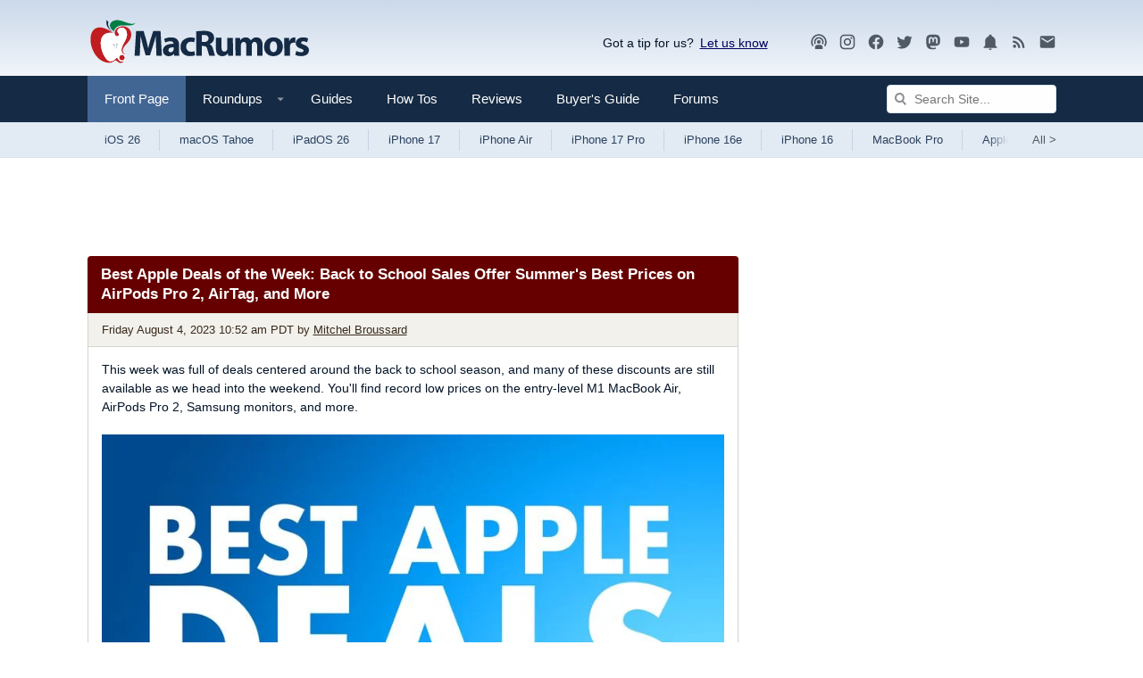

--- FILE ---
content_type: text/html; charset=UTF-8
request_url: https://www.macrumors.com/2023/08/04/best-apple-deals-of-the-week-8-4-23/
body_size: 25052
content:
<!DOCTYPE html>
<html class="no-js" id="html" lang="en">
    <head prefix="og: http://ogp.me/ns# fb: http://ogp.me/ns/fb# article: http://ogp.me/ns/article#">
        <meta http-equiv="Content-Type" content="text/html; charset=utf-8" />
        <meta name="viewport" content="width=device-width, initial-scale=1.0" />
        <meta http-equiv="X-UA-Compatible" content="IE=edge" />
        <style>@media (prefers-color-scheme: dark) {html{background:#000;} .button {background: #373737;}}@media (prefers-color-scheme: light) {html{background:#fff;} .button {background: #f2f1ec;}}</style>    
        <link rel="preconnect" href="https://images.macrumors.com">
        <link rel="preconnect" href="https://www.googletagmanager.com">
        <link rel="preconnect" href="https://s.skimresources.com">
        <link rel="preconnect" href="https://cdn.onthe.io">
        <link rel="preconnect" href="https://tt.onthe.io">
        <link rel="preconnect" href="https://www.google-analytics.com">
         
        <script>
        !function(){"use strict";var e=window.location.search.substring(1).split("&");const t=e=>e.replace(/\s/g,""),o=e=>new Promise((t=>{if(!("msCrypto"in window)&&"https:"===location.protocol&&"crypto"in window&&"TextEncoder"in window){const o=(new TextEncoder).encode(e);crypto.subtle.digest("SHA-256",o).then((e=>{const o=Array.from(new Uint8Array(e)).map((e=>("00"+e.toString(16)).slice(-2))).join("");t(o)}))}else t("")}));for(var n=0;n<e.length;n++){var r="adt_ei",i=decodeURIComponent(e[n]);if(0===i.indexOf(r)){var a=i.split(r+"=")[1];if((e=>{const t=e.match(/((?=([a-zA-Z0-9._!#$%+^&*()[\]<>-]+))\2@[a-zA-Z0-9._-]+\.[a-zA-Z0-9._-]+)/gi);return t?t[0]:""})(t(a.toLowerCase()))){o(a).then((t=>{t.length&&(localStorage.setItem(r,t),localStorage.setItem("adt_emsrc","url"),e.splice(n,1),history.replaceState(null,"","?"+e.join("&")))}));break}}}}();
        </script>
        
        <link rel="manifest"  href="/manifest.json" />
        <script data-cfasync="false">
            function getCookie(name) { for (var nameEQ = name + "=", ca = document.cookie.split(";"), i = 0; i < ca.length; i++) { for (var c = ca[i]; " " == c.charAt(0);)c = c.substring(1, c.length); if (0 == c.indexOf(nameEQ)) return c.substring(nameEQ.length, c.length) } return null }            
            function setCookie(name,value,days) {var expires = ""; if (days) {var date = new Date();date.setTime(date.getTime() + (days*24*60*60*1000)); expires = "; expires=" + date.toUTCString();} document.cookie = name + "=" + (value || "")  + expires + "; path=/" + ";domain=.macrumors.com";}
            function eraseCookie(name) {document.cookie = name+'=; Max-Age=-99999999;'+'; path=/' + ';domain=.macrumors.com';}
            function getUrlParamByName(name) { name = name.replace(/[\[]/, "\\[").replace(/[\]]/, "\\]"); var regex = new RegExp("[\\?&]" + name + "=([^&#]*)"), results = regex.exec(location.search); return null === results ? "" : decodeURIComponent(results[1].replace(/\+/g, " ")) }            
            function forumsUserCheck() { return  getCookie("xf_logged_in") }
            function hideAdsCheck() { if ( getUrlParamByName('ads') == 1) { setCookie('mr-showads','1',365); return false; } if ( getUrlParamByName('ads') == 2) { eraseCookie('mr-showads');} if (getCookie('mr-showads') == 1) {return false;} if ((getCookie('xf_contributor') >= 1) || (1==0)) return true; return false;}
            var forum_logged_in = forumsUserCheck();
            var status = (forum_logged_in ? getCookie('xf_contributor')==1 ? "contributor" : getCookie('xf_contributor')==2 ? "editor" : "logged-in" : "guest");            
            var mrDark = getCookie('mr-dark');

            var lightdark=false;
                if (mrDark == 1) {
                    lightdark=true;
                    
                        document.write('<link rel="stylesheet" type="text/css" href="https://www.macrumors.com/dist/dark/chunk-0.css?ver=d5618b42eb4e63ab10d7" data-colorscheme="dark" />');
                    
                } else if (mrDark == 2) {
                    
                        document.write('<link rel="stylesheet" type="text/css" href="https://www.macrumors.com/dist/chunk-0.css?ver=d5618b42eb4e63ab10d7" data-colorscheme="light" />');
                    
                } else {
                    try {
                        var light = window.matchMedia("(prefers-color-scheme: light)");
                        var dark = window.matchMedia("(prefers-color-scheme: dark)");
                        if (dark.matches) lightdark=true;
                        if (light.matches || dark.matches) {
                            
                                document.write('<link rel="stylesheet" type="text/css" href="https://www.macrumors.com/dist/chunk-0.css?ver=d5618b42eb4e63ab10d7" data-colorscheme="light" />');
                                document.write('<link rel="stylesheet" type="text/css" href="https://www.macrumors.com/dist/dark/chunk-0.css?ver=d5618b42eb4e63ab10d7" media="(prefers-color-scheme: dark)" data-colorscheme="dark" />');
                            
                        } else {
                            
                                document.write('<link rel="stylesheet" type="text/css" href="https://www.macrumors.com/dist/chunk-0.css?ver=d5618b42eb4e63ab10d7" data-colorscheme="default" />');
                            
                        }
                    } catch (e) {
                        
                            document.write('<link rel="stylesheet" type="text/css" href="https://www.macrumors.com/dist/chunk-0.css?ver=d5618b42eb4e63ab10d7" data-colorscheme="default" />');
                        
                    }
                }
                var mrWidth = getCookie('mr-fluid');
                if (mrWidth > 1) {
                    document.getElementById('html').className += ' fluid';
                }

                var hideFeatured = getCookie('mr-hidefeatured');
                if (hideFeatured > 0) {
                    document.getElementById('html').className += ' hideFeatured';
                }
            </script>
            
            <script>
              if (!hideAdsCheck())
                   {
                        (function(w, d) {
                            w.adthrive = w.adthrive || {};
                            w.adthrive.cmd = w.adthrive.cmd || [];
                            w.adthrive.plugin = 'adthrive-ads-1.0.40-manual';
                            w.adthrive.host = 'ads.adthrive.com';
                            w.adthrive.threshold = Math.floor(Math.random() * 100 + 1);
                            var s = d.createElement('script');
                            s.async = true;
                            s.referrerpolicy='no-referrer-when-downgrade';
                            s.src = 'https://' + w.adthrive.host + '/sites/5cefe139bf12e211182dda30/ads.min.js?referrer=' + w.encodeURIComponent(w.location.href) + '&threshold='+w.adthrive.threshold;
                            var n = d.getElementsByTagName('script')[0];
                            n.parentNode.insertBefore(s, n);
                        })(window, document);
                   }
                </script>
               	

            
            <script src="https://cdn.onesignal.com/sdks/OneSignalSDK.js" async="true"></script>
            <script> 
            if ( getUrlParamByName('pwa') > 0 || window.location.href.indexOf("/push/") > -1)
                {
                    var OneSignal = window.OneSignal || [];
                    OneSignal.push(function() {                   
                        OneSignal.init({
                            appId: "0a5d329d-664d-4253-9bdd-62f208e2ae79",
                        });
                    });
                }                           
            </script> 
            
        <meta name="robots" content="max-snippet:-1, max-image-preview:large, max-video-preview:-1"/><meta name="keywords" content="Deals, Featured"/><meta name="description" content="This week was full of deals centered around the back to school season, and many of these discounts are still available as we head into the weekend. You'll find record low prices on the entry-level M1 MacBook Air, AirPods Pro 2, Samsung monitors, and more. Note: MacRumors is an affiliate partner with some of these vendors. When you click a link and make a purchase, we may receive a small payment, which helps us keep the site running."/><meta property="og:locale" content="en_US"/><meta property="og:site_name" content="MacRumors"/><meta property="og:title" content="Best Apple Deals of the Week: Back to School Sales Offer Summer's Best Prices on AirPods Pro 2, AirTag, and More"/><meta property="og:type" content="article"/><meta property="og:url" content="https://www.macrumors.com/2023/08/04/best-apple-deals-of-the-week-8-4-23/"/><meta property="og:image" content="https://images.macrumors.com/t/9jVnkJJDnXT8pDFLH0mOusAwnuY=/2500x/article-new/2022/06/Hero0013.jpg"/><meta property="og:image:width" content="2500"/><meta property="og:image:height" content="1406"/><meta property="og:description" content="This week was full of deals centered around the back to school season, and many of these discounts are still available as we head into the weekend. You'll find record low prices on the entry-level M1 MacBook Air, AirPods Pro 2, Samsung monitors, and more. Note: MacRumors is an affiliate partner with some of these vendors. When you click a link and make a purchase, we may receive a small payment, which helps us keep the site running."/><meta property="article:publisher" content="https://www.facebook.com/MacRumors/"/><meta name="twitter:card" content="summary_large_image"/><meta name="twitter:site" content="@macrumors"/><meta name="twitter:creator" content="@mbrsrd"/><meta name="twitter:title" content="Best Apple Deals of the Week: Back to School Sales Offer Summer's Best Prices on AirPods Pro 2, AirTag, and More"/><meta name="twitter:description" content="This week was full of deals centered around the back to school season, and many of these discounts are still available as we head into the weekend. You'll find record low prices on the entry-level M1 MacBook Air, AirPods Pro 2, Samsung monitors, and more. Note: MacRumors is an affiliate partner with some of these vendors. When you click a link and make a purchase, we may receive a small payment, which helps us keep the site running."/><meta name="twitter:image" content="https://images.macrumors.com/t/9jVnkJJDnXT8pDFLH0mOusAwnuY=/2500x/article-new/2022/06/Hero0013.jpg"/><meta name="fediverse:creator" content="macrumors@mastodon.social"/>
        <title>Best Apple Deals of the Week: Back to School Sales Offer Summer's Best Prices on AirPods Pro 2, AirTag, and More - MacRumors</title>
        
        
        <link rel="canonical" href="https://www.macrumors.com/2023/08/04/best-apple-deals-of-the-week-8-4-23/"/>
        
        <noscript>
            
                <link rel="stylesheet" type="text/css" href="https://www.macrumors.com/dist/chunk-0.css?ver=d5618b42eb4e63ab10d7" />
            
            <style type="text/css">img.lazyload { display: none; }</style>
        </noscript>

        <meta property="fb:pages" content="49799578922" />
        <meta name="ahrefs-site-verification" content="a72900f53fffbfe703eb01511e7a0ccc7753bfdcfd3bbcfcf0c462e1bacb79c5" />
        <meta name="theme-color" content="#152a44" media="(max-width: 900px)"/>
        <meta name="theme-color" content="#cbd9ea" media="(prefers-color-scheme: light)"/>
        <meta name="theme-color" content="#1a1a1a" media="(prefers-color-scheme: dark)"/>
        <link rel="shortcut icon" href="https://images.macrumors.com/images-new/favicon.ico" sizes="48x48" type="image/x-icon" />
        <link rel="icon" type="image/png" sizes="32x32" href="https://images.macrumors.com/images-new/favicon-32x32.png">
        <link rel="icon" type="image/png" sizes="16x16" href="https://images.macrumors.com/images-new/favicon-16x16.png">
        <link rel="apple-touch-icon" href="https://images.macrumors.com/images-new/apple-touch-icon-blue.png" />
        <link rel="alternate" type="application/rss+xml" href="https://feeds.macrumors.com/MacRumors-All" title="All Mac Rumors Headlines" />
        <link rel="mask-icon" sizes="any" href="https://images.macrumors.com/images-new/icons/icon.svg" color="#c01d20" />

    <script type="application/ld+json">
{
    "@context": "https://schema.org/",
    "@type": "NewsArticle",
    "articleSection": "Apple News",
    "inLanguage": "en-US",
    "mainEntityOfPage": {
        "@type": "WebPage",
        "@id": "https://www.macrumors.com/2023/08/04/best-apple-deals-of-the-week-8-4-23/"
    },
    "headline": "Best Apple Deals of the Week: Back to School Sales Offer Summer's Best Prices on AirPods Pro 2, AirTag,...",
    "image": [
        {
            "@type": "ImageObject",
            "url": "https://images.macrumors.com/t/DPsR4r8EiazWUOcoqmAk6V7nCJc=/1600x0/article-new/2022/06/Hero0013.jpg",
            "width": 1600,
            "height": 900
        },
        {
            "@type": "ImageObject",
            "url": "https://images.macrumors.com/t/Knd2E5LDVWyIbsvIThw3hM-6lgM=/1600x900/smart/article-new/2022/06/Hero0013.jpg",
            "width": 1600,
            "height": 900
        },
        {
            "@type": "ImageObject",
            "url": "https://images.macrumors.com/t/hn-e4mCiS-pB9BN2HT21w8VgxhI=/1600x1200/smart/article-new/2022/06/Hero0013.jpg",
            "width": 1600,
            "height": 1200
        },
        {
            "@type": "ImageObject",
            "url": "https://images.macrumors.com/t/8jYcRB8aFO8RLI3bKWZduTZfCRw=/1200x1200/smart/article-new/2022/06/Hero0013.jpg",
            "width": 1200,
            "height": 1200
        }
    ],
    "datePublished": "2023-08-04T10:52:25-07:00",
    "dateModified": "2023-08-04T10:52:25-07:00",
    "author": {
        "@type": "Person",
        "name": "Mitchel Broussard",
        "sameAs": "https://twitter.com/mbrsrd",
        "url": "https://www.macrumors.com/author/mitchel-broussard/",
        "description": "Mitchel is the Deals Editor at MacRumors and has been writing for the site since 2014. Starting as a contributing writer, and then editor, he now oversees the day-to-day deals coverage for MR, which includes writing dedicated articles, updating deals guides and roundups, managing affiliate partnerships, and more."
    },
    "publisher": {
        "@type": "Organization",
        "name": "MacRumors",
        "description": "Apple News and Apple Rumors",
        "url": "https://www.macrumors.com/",
        "logo": {
            "@type": "ImageObject",
            "url": "https://images.macrumors.com/images-new/macrumors-amp-logo.png",
            "width": 394,
            "height": 60
        }
    },
    "description": "This week was full of deals centered around the back to school season, and many of these discounts are still available as we head into the weekend...."
}
</script>

    
    
    
    
    <script async="true" src="https://cdn.onthe.io/io.js/Xt9Hi9oh92bW"></script><script >window._io_config = window._io_config || {};
                window._io_config["0.2.0"] = window._io_config["0.2.0"] || [];
                window._io_config["0.2.0"].push({
                    page_url: window.location.href,
                    page_url_canonical: "https://www.macrumors.com/2023/08/04/best-apple-deals-of-the-week-8-4-23/",
                    page_title: "Best Apple Deals of the Week: Back to School Sales Offer Summer's Best Prices on AirPods Pro 2, AirTag, and More",
                    page_type: "article",
                    page_language: "en",
                    article_authors: ["Mitchel Broussard"],
                    article_type: "news",
                    article_categories: ["Deals", "Featured", "Front Page", "No Autolink"],
                    article_publication_date: "Fri, 04 Aug 2023 10:52:25 PDT",
                    user_status: status
                });</script>
</head>

    <body class="news cafemedia-no-footer-desktop-728 cafemedia-fewer">
        
        <noscript><iframe src="//www.googletagmanager.com/ns.html?id=GTM-NBTPJP"
        height="0" width="0" style="display:none;visibility:hidden" aria-hidden="true"></iframe></noscript>
        <script>(function(w,d,s,l,i){w[l]=w[l]||[];w[l].push({'gtm.start':
        new Date().getTime(),event:'gtm.js'});var f=d.getElementsByTagName(s)[0],
        j=d.createElement(s),dl=l!='dataLayer'?'&l='+l:'';j.async=true;j.src=
        '//www.googletagmanager.com/gtm.js?id='+i+dl;f.parentNode.insertBefore(j,f);
        })(window,document,'script','dataLayer','GTM-NBTPJP');</script>
        

        <div id="root"><a href="#maincontent" class="skipcontent--3ZC8EDEr">Skip to Content</a><div class="app--1VMnmaJb"><div class="contentWrap--qVat7btW"><header class="brand--35M9QOgB"><a class="logo--3YlV7WcM" id="logo" href="https://www.macrumors.com/" aria-label="MacRumors Home Page" title="Apple, Mac, iPhone, iPad News and Rumors"><img class="logoLight--wlF1nIFu" src="https://images.macrumors.com/images-new/macrumors-simple-logo-light.svg" width="250" height="71" alt="Mac Rumors"/><img class="logoDark--3fsTP8Ws" src="https://images.macrumors.com/images-new/macrumors-simple-logo-dark.svg" width="250" height="71" alt="Mac Rumors"/></a><div class="utility--a2XyrBRK"><div class="giveFeedback--l_KpRc1G">Got a tip for us?<span><a
                        href="mailto:tips@macrumors.com?Subject=MacRumors%20Submission"
                        onClick="window.sharePopupToggle(true); return false;"
                    >Let us know</a></span><div id="sharePopup">
	<ul>
	<li><b>a. <a href="mailto:tips@macrumors.com?Subject=MacRumors Submission">Send us an email</a></b></li>
	<li><b>b. <a href="https://www.macrumors.com/share.php">Anonymous form</a></b></li>
	<li id="closebox"><button onClick="sharePopupToggle(false); return false;">close</button></li>
	</ul>
</div>
</div><div class="socialMedia--3i9tSnAb location--logoBlock--bu4sXDMv"><a rel="noopener noreferrer" href="https://podcasts.apple.com/us/podcast/the-macrumors-show/id1602394741" title="MacRumors Show"><svg  class="mdi-icon " width="20" height="20" fill="currentColor" viewBox="0 0 24 24"><title>Podcast</title><path d="M17,18.25V21.5H7V18.25C7,16.87 9.24,15.75 12,15.75C14.76,15.75 17,16.87 17,18.25M12,5.5A6.5,6.5 0 0,1 18.5,12C18.5,13.25 18.15,14.42 17.54,15.41L16,14.04C16.32,13.43 16.5,12.73 16.5,12C16.5,9.5 14.5,7.5 12,7.5C9.5,7.5 7.5,9.5 7.5,12C7.5,12.73 7.68,13.43 8,14.04L6.46,15.41C5.85,14.42 5.5,13.25 5.5,12A6.5,6.5 0 0,1 12,5.5M12,1.5A10.5,10.5 0 0,1 22.5,12C22.5,14.28 21.77,16.39 20.54,18.11L19.04,16.76C19.96,15.4 20.5,13.76 20.5,12A8.5,8.5 0 0,0 12,3.5A8.5,8.5 0 0,0 3.5,12C3.5,13.76 4.04,15.4 4.96,16.76L3.46,18.11C2.23,16.39 1.5,14.28 1.5,12A10.5,10.5 0 0,1 12,1.5M12,9.5A2.5,2.5 0 0,1 14.5,12A2.5,2.5 0 0,1 12,14.5A2.5,2.5 0 0,1 9.5,12A2.5,2.5 0 0,1 12,9.5Z"></path></svg></a><a rel="noopener noreferrer" href="https://instagram.com/macrumors/" title="MacRumors on Instagram"><svg  class="mdi-icon " width="20" height="20" fill="currentColor" viewBox="0 0 24 24"><title>Instagram</title><path d="M7.8,2H16.2C19.4,2 22,4.6 22,7.8V16.2A5.8,5.8 0 0,1 16.2,22H7.8C4.6,22 2,19.4 2,16.2V7.8A5.8,5.8 0 0,1 7.8,2M7.6,4A3.6,3.6 0 0,0 4,7.6V16.4C4,18.39 5.61,20 7.6,20H16.4A3.6,3.6 0 0,0 20,16.4V7.6C20,5.61 18.39,4 16.4,4H7.6M17.25,5.5A1.25,1.25 0 0,1 18.5,6.75A1.25,1.25 0 0,1 17.25,8A1.25,1.25 0 0,1 16,6.75A1.25,1.25 0 0,1 17.25,5.5M12,7A5,5 0 0,1 17,12A5,5 0 0,1 12,17A5,5 0 0,1 7,12A5,5 0 0,1 12,7M12,9A3,3 0 0,0 9,12A3,3 0 0,0 12,15A3,3 0 0,0 15,12A3,3 0 0,0 12,9Z"></path></svg></a><a rel="noopener noreferrer" href="https://www.facebook.com/MacRumors" title="MacRumors FaceBook Page"><svg  class="mdi-icon " width="20" height="20" fill="currentColor" viewBox="0 0 24 24"><title>Facebook</title><path d="M12 2.04C6.5 2.04 2 6.53 2 12.06C2 17.06 5.66 21.21 10.44 21.96V14.96H7.9V12.06H10.44V9.85C10.44 7.34 11.93 5.96 14.22 5.96C15.31 5.96 16.45 6.15 16.45 6.15V8.62H15.19C13.95 8.62 13.56 9.39 13.56 10.18V12.06H16.34L15.89 14.96H13.56V21.96A10 10 0 0 0 22 12.06C22 6.53 17.5 2.04 12 2.04Z"></path></svg></a><a rel="noopener noreferrer" href="https://twitter.com/MacRumors" title="MacRumors on Twitter"><svg  class="mdi-icon " width="20" height="20" fill="currentColor" viewBox="0 0 24 24"><title>Twitter</title><path d="M22.46,6C21.69,6.35 20.86,6.58 20,6.69C20.88,6.16 21.56,5.32 21.88,4.31C21.05,4.81 20.13,5.16 19.16,5.36C18.37,4.5 17.26,4 16,4C13.65,4 11.73,5.92 11.73,8.29C11.73,8.63 11.77,8.96 11.84,9.27C8.28,9.09 5.11,7.38 3,4.79C2.63,5.42 2.42,6.16 2.42,6.94C2.42,8.43 3.17,9.75 4.33,10.5C3.62,10.5 2.96,10.3 2.38,10C2.38,10 2.38,10 2.38,10.03C2.38,12.11 3.86,13.85 5.82,14.24C5.46,14.34 5.08,14.39 4.69,14.39C4.42,14.39 4.15,14.36 3.89,14.31C4.43,16 6,17.26 7.89,17.29C6.43,18.45 4.58,19.13 2.56,19.13C2.22,19.13 1.88,19.11 1.54,19.07C3.44,20.29 5.7,21 8.12,21C16,21 20.33,14.46 20.33,8.79C20.33,8.6 20.33,8.42 20.32,8.23C21.16,7.63 21.88,6.87 22.46,6Z"></path></svg></a><a rel="me" href="https://mastodon.social/@macrumors" title="MacRumors on Mastodon"><svg  class="mdi-icon " width="20" height="20" fill="currentColor" viewBox="0 0 24 24"><title>Mastodon</title><path d="M20.94,14C20.66,15.41 18.5,16.96 15.97,17.26C14.66,17.41 13.37,17.56 12,17.5C9.75,17.39 8,16.96 8,16.96V17.58C8.32,19.8 10.22,19.93 12.03,20C13.85,20.05 15.47,19.54 15.47,19.54L15.55,21.19C15.55,21.19 14.27,21.87 12,22C10.75,22.07 9.19,21.97 7.38,21.5C3.46,20.45 2.78,16.26 2.68,12L2.67,8.57C2.67,4.23 5.5,2.96 5.5,2.96C6.95,2.3 9.41,2 11.97,2H12.03C14.59,2 17.05,2.3 18.5,2.96C18.5,2.96 21.33,4.23 21.33,8.57C21.33,8.57 21.37,11.78 20.94,14M18,8.91C18,7.83 17.7,7 17.15,6.35C16.59,5.72 15.85,5.39 14.92,5.39C13.86,5.39 13.05,5.8 12.5,6.62L12,7.5L11.5,6.62C10.94,5.8 10.14,5.39 9.07,5.39C8.15,5.39 7.41,5.72 6.84,6.35C6.29,7 6,7.83 6,8.91V14.17H8.1V9.06C8.1,8 8.55,7.44 9.46,7.44C10.46,7.44 10.96,8.09 10.96,9.37V12.16H13.03V9.37C13.03,8.09 13.53,7.44 14.54,7.44C15.44,7.44 15.89,8 15.89,9.06V14.17H18V8.91Z"></path></svg></a><a rel="noopener noreferrer" href="//www.youtube.com/macrumors" title="MacRumors YouTube Channel"><svg  class="mdi-icon " width="20" height="20" fill="currentColor" viewBox="0 0 24 24"><title>YouTube</title><path d="M10,15L15.19,12L10,9V15M21.56,7.17C21.69,7.64 21.78,8.27 21.84,9.07C21.91,9.87 21.94,10.56 21.94,11.16L22,12C22,14.19 21.84,15.8 21.56,16.83C21.31,17.73 20.73,18.31 19.83,18.56C19.36,18.69 18.5,18.78 17.18,18.84C15.88,18.91 14.69,18.94 13.59,18.94L12,19C7.81,19 5.2,18.84 4.17,18.56C3.27,18.31 2.69,17.73 2.44,16.83C2.31,16.36 2.22,15.73 2.16,14.93C2.09,14.13 2.06,13.44 2.06,12.84L2,12C2,9.81 2.16,8.2 2.44,7.17C2.69,6.27 3.27,5.69 4.17,5.44C4.64,5.31 5.5,5.22 6.82,5.16C8.12,5.09 9.31,5.06 10.41,5.06L12,5C16.19,5 18.8,5.16 19.83,5.44C20.73,5.69 21.31,6.27 21.56,7.17Z"></path></svg></a><a rel="noopener noreferrer" href="https://www.macrumors.com/push/" title="MacRumors Push Notifications"><svg  class="mdi-icon " width="20" height="20" fill="currentColor" viewBox="0 0 24 24"><title>Notifications</title><path d="M21,19V20H3V19L5,17V11C5,7.9 7.03,5.17 10,4.29C10,4.19 10,4.1 10,4A2,2 0 0,1 12,2A2,2 0 0,1 14,4C14,4.1 14,4.19 14,4.29C16.97,5.17 19,7.9 19,11V17L21,19M14,21A2,2 0 0,1 12,23A2,2 0 0,1 10,21"></path></svg></a><a rel="noopener noreferrer" href="https://feeds.macrumors.com/MacRumors-All" title="MacRumors RSS Feed"><svg  class="mdi-icon " width="20" height="20" fill="currentColor" viewBox="0 0 24 24"><title>RSS</title><path d="M6.18,15.64A2.18,2.18 0 0,1 8.36,17.82C8.36,19 7.38,20 6.18,20C5,20 4,19 4,17.82A2.18,2.18 0 0,1 6.18,15.64M4,4.44A15.56,15.56 0 0,1 19.56,20H16.73A12.73,12.73 0 0,0 4,7.27V4.44M4,10.1A9.9,9.9 0 0,1 13.9,20H11.07A7.07,7.07 0 0,0 4,12.93V10.1Z"></path></svg></a><a rel="noopener noreferrer" target="_blank" href="https://macrumors.us5.list-manage.com/subscribe?u=7d0106b433773bd0aef5828e0&amp;id=3989954cde" title="MacRumors Newsletter Signup"><svg  class="mdi-icon " width="20" height="20" fill="currentColor" viewBox="0 0 24 24"><title>Newsletter</title><path d="M20,8L12,13L4,8V6L12,11L20,6M20,4H4C2.89,4 2,4.89 2,6V18A2,2 0 0,0 4,20H20A2,2 0 0,0 22,18V6C22,4.89 21.1,4 20,4Z"></path></svg></a></div></div></header></div><nav class="navigation--OvbFtbNW noskim"><div class="primary--1a8mg7a_"><div class="contentWrap--qVat7btW"><div class="primaryInner--3QIb3zWn"><button class="menuTrigger--3W62TgxP" id="canvas-navigationTrigger" aria-expanded="false" aria-haspopup="true" aria-controls="canvas-navigation" aria-label="Open menu"><svg  class="mdi-icon " width="24" height="24" fill="currentColor" viewBox="0 0 24 24"><title>Open Menu</title><path d="M3,6H21V8H3V6M3,11H21V13H3V11M3,16H21V18H3V16Z"></path></svg></button><div class="mobileLogo--2KiG9vui"><a href="https://www.macrumors.com/" title="Apple, Mac, iPhone, iPad News and Rumors"><img src="https://images.macrumors.com/images-new/macrumors-simple-logo-dark.svg" width="200" height="57" alt="MacRumors"/></a></div><ul class="nav--1MeUHLb_"><li class="navItem--jN_ibxFS"><a href="https://www.macrumors.com/" class="navLink--11OrQ3LY active" title="Front">Front Page <span></span></a></li><li class="navItem--jN_ibxFS"><a class="js-dropdownTrigger trigger--1rlBBndn" data-contentid="roundupsMenu" href="/roundup/"><span class="navLink--11OrQ3LY hasDropdown--3aV9kYeB " title="Roundups">Roundups <svg class="mdi-icon dropdownIcon--1qeAbfUz"  width="18px" height="18px" fill="currentColor" viewBox="0 0 24 24"><title>Show Roundups</title><path d="M7,10L12,15L17,10H7Z"></path></svg><span></span></span></a><div class="menu--2u-bjKpv" id="roundupsMenu"><ul><li><a href="https://www.macrumors.com/roundup/airpods/">AirPods 4<img alt="" src="https://images.macrumors.com/images-new/1x1.trans.gif" class="lazyload" data-src="https://images.macrumors.com/article-new/2018/02/airpods-4-roundup-menu.png" width="56" height="39"/></a></li><li><a href="https://www.macrumors.com/roundup/airpods-max/">AirPods Max<img alt="" src="https://images.macrumors.com/images-new/1x1.trans.gif" class="lazyload" data-src="https://images.macrumors.com/article-new/2020/05/airpods-max-2024-roundup-menu.png" width="56" height="39"/></a></li><li><a href="https://www.macrumors.com/roundup/airpods-pro/">AirPods Pro 3<img alt="" src="https://images.macrumors.com/images-new/1x1.trans.gif" class="lazyload" data-src="https://images.macrumors.com/article-new/2019/10/airpods-pro-3-roundup-menu.png" width="56" height="39"/></a></li><li><a href="https://www.macrumors.com/roundup/best-apple-deals/">Apple Deals<img alt="" src="https://images.macrumors.com/images-new/1x1.trans.gif" class="lazyload" data-src="https://images.macrumors.com/article-new/2016/01/mrlogoroundup.png" width="56" height="39"/></a></li><li><a href="https://www.macrumors.com/roundup/apple-pay/">Apple Pay<img alt="" src="https://images.macrumors.com/images-new/1x1.trans.gif" class="lazyload" data-src="https://images.macrumors.com/article-new/2014/09/apple_pay_touch_roundup_menu.png" width="56" height="39"/></a></li><li><a href="https://www.macrumors.com/roundup/displays/">Apple Pro Display XDR<img alt="" src="https://images.macrumors.com/images-new/1x1.trans.gif" class="lazyload" data-src="https://images.macrumors.com/article-new/2013/10/apple_pro_display_xdr_roundup_menu.png" width="56" height="39"/></a></li><li><a href="https://www.macrumors.com/roundup/studio-display/">Apple Studio Display<img alt="" src="https://images.macrumors.com/images-new/1x1.trans.gif" class="lazyload" data-src="https://images.macrumors.com/article-new/2022/03/pro-display-xdr-roundup-menu.png" width="56" height="39"/></a></li><li><a href="https://www.macrumors.com/roundup/apple-tv/">Apple TV<img alt="" src="https://images.macrumors.com/images-new/1x1.trans.gif" class="lazyload" data-src="https://images.macrumors.com/article-new/2013/12/apple-tv-2022-roundup-menu.png" width="56" height="39"/></a></li><li><a href="https://www.macrumors.com/roundup/apple-vision-pro/">Apple Vision Pro<img alt="" src="https://images.macrumors.com/images-new/1x1.trans.gif" class="lazyload" data-src="https://images.macrumors.com/article-new/2016/02/apple-vision-pro-roundup-menu.png" width="56" height="39"/></a></li><li><a href="https://www.macrumors.com/roundup/apple-watch/">Apple Watch 11<img alt="" src="https://images.macrumors.com/images-new/1x1.trans.gif" class="lazyload" data-src="https://images.macrumors.com/article-new/2023/08/apple-watch-10-roundup-menu.png" width="56" height="39"/></a></li><li><a href="https://www.macrumors.com/roundup/apple-watch-se/">Apple Watch SE 3<img alt="" src="https://images.macrumors.com/images-new/1x1.trans.gif" class="lazyload" data-src="https://images.macrumors.com/article-new/2020/09/applewatchseroundup.png" width="56" height="39"/></a></li><li><a href="https://www.macrumors.com/roundup/apple-watch-ultra/">Apple Watch Ultra 3<img alt="" src="https://images.macrumors.com/images-new/1x1.trans.gif" class="lazyload" data-src="https://images.macrumors.com/article-new/2022/09/apple-watch-ultra-black-roundup-menu.png" width="56" height="39"/></a></li><li><a href="https://www.macrumors.com/roundup/carplay/">CarPlay<img alt="" src="https://images.macrumors.com/images-new/1x1.trans.gif" class="lazyload" data-src="https://images.macrumors.com/article-new/2015/02/carplay-icon-roundup-menu.png" width="56" height="39"/></a></li><li><a href="https://www.macrumors.com/roundup/homepod/">HomePod<img alt="" src="https://images.macrumors.com/images-new/1x1.trans.gif" class="lazyload" data-src="https://images.macrumors.com/article-new/2017/05/homepod_roundup_menu.png" width="56" height="39"/></a></li><li><a href="https://www.macrumors.com/roundup/homepod-mini/">HomePod mini<img alt="" src="https://images.macrumors.com/images-new/1x1.trans.gif" class="lazyload" data-src="https://images.macrumors.com/article-new/2020/10/homepodminiroundupmenu.png" width="56" height="39"/></a></li><li><a href="https://www.macrumors.com/roundup/imac/">iMac<img alt="" src="https://images.macrumors.com/images-new/1x1.trans.gif" class="lazyload" data-src="https://images.macrumors.com/article-new/2013/09/m4-imac-roundup-menu.png" width="56" height="39"/></a></li><li><a href="https://www.macrumors.com/roundup/ios-26/">iOS 26<img alt="" src="https://images.macrumors.com/images-new/1x1.trans.gif" class="lazyload" data-src="https://images.macrumors.com/article-new/2025/06/iOS-26-Menu-Icon.png" width="56" height="39"/></a></li><li><a href="https://www.macrumors.com/roundup/ipad/">iPad<img alt="" src="https://images.macrumors.com/images-new/1x1.trans.gif" class="lazyload" data-src="https://images.macrumors.com/article-new/2013/09/ipad-10-roundup-menu.png" width="56" height="39"/></a></li><li><a href="https://www.macrumors.com/roundup/ipad-air/">iPad Air <img alt="" src="https://images.macrumors.com/images-new/1x1.trans.gif" class="lazyload" data-src="https://images.macrumors.com/article-new/2019/03/ipad-air-m2-roundup-menu.png" width="56" height="39"/></a></li><li><a href="https://www.macrumors.com/roundup/ipad-mini/">iPad mini<img alt="" src="https://images.macrumors.com/images-new/1x1.trans.gif" class="lazyload" data-src="https://images.macrumors.com/article-new/2013/09/ipad-mini-7-roundup.menu_.png" width="56" height="39"/></a></li><li><a href="https://www.macrumors.com/roundup/ipad-pro/">iPad Pro<img alt="" src="https://images.macrumors.com/images-new/1x1.trans.gif" class="lazyload" data-src="https://images.macrumors.com/article-new/2018/11/ipad-pro-m4-roundup-menu.png" width="56" height="39"/></a></li><li><a href="https://www.macrumors.com/roundup/ipados-26/">iPadOS 26<img alt="" src="https://images.macrumors.com/images-new/1x1.trans.gif" class="lazyload" data-src="https://images.macrumors.com/article-new/2025/06/iPadOS-26-Menu-Icon.png" width="56" height="39"/></a></li><li><a href="https://www.macrumors.com/roundup/iphone-16/">iPhone 16<img alt="" src="https://images.macrumors.com/images-new/1x1.trans.gif" class="lazyload" data-src="https://images.macrumors.com/article-new/2023/03/iphone-16-blue-roundup-menu.png" width="56" height="39"/></a></li><li><a href="https://www.macrumors.com/roundup/iphone-16e/">iPhone 16e<img alt="" src="https://images.macrumors.com/images-new/1x1.trans.gif" class="lazyload" data-src="https://images.macrumors.com/article-new/2025/02/iphone-16e-roundup-menu.png" width="56" height="39"/></a></li><li><a href="https://www.macrumors.com/roundup/iphone-17/">iPhone 17<img alt="" src="https://images.macrumors.com/images-new/1x1.trans.gif" class="lazyload" data-src="https://images.macrumors.com/article-new/2024/06/iphone-17-purple-roundup-menu.png" width="56" height="39"/></a></li><li><a href="https://www.macrumors.com/roundup/iphone-17-pro/">iPhone 17 Pro<img alt="" src="https://images.macrumors.com/images-new/1x1.trans.gif" class="lazyload" data-src="https://images.macrumors.com/article-new/2025/02/iphone-17-pro-orange-roundup-menu.png" width="56" height="39"/></a></li><li><a href="https://www.macrumors.com/roundup/iphone-18/">iPhone 18<img alt="" src="https://images.macrumors.com/images-new/1x1.trans.gif" class="lazyload" data-src="https://images.macrumors.com/article-new/2025/05/iPhone-18-Menu-Icon.png" width="56" height="39"/></a></li><li><a href="https://www.macrumors.com/roundup/iphone-air/">iPhone Air<img alt="" src="https://images.macrumors.com/images-new/1x1.trans.gif" class="lazyload" data-src="https://images.macrumors.com/article-new/2025/02/iphone-air-lineup-roundup-menu.png" width="56" height="39"/></a></li><li><a href="https://www.macrumors.com/roundup/mac-mini/">Mac mini<img alt="" src="https://images.macrumors.com/images-new/1x1.trans.gif" class="lazyload" data-src="https://images.macrumors.com/article-new/2013/09/mac-mini-2024-roundup-menu.png" width="56" height="39"/></a></li><li><a href="https://www.macrumors.com/roundup/mac-pro/">Mac Pro<img alt="" src="https://images.macrumors.com/images-new/1x1.trans.gif" class="lazyload" data-src="https://images.macrumors.com/article-new/2013/09/mac_pro_2019_roundup_featured.png" width="56" height="39"/></a></li><li><a href="https://www.macrumors.com/roundup/mac-studio/">Mac Studio<img alt="" src="https://images.macrumors.com/images-new/1x1.trans.gif" class="lazyload" data-src="https://images.macrumors.com/article-new/2022/03/mac-studio-roundup-menu.png" width="56" height="39"/></a></li><li><a href="https://www.macrumors.com/roundup/macbook-air/">MacBook Air<img alt="" src="https://images.macrumors.com/images-new/1x1.trans.gif" class="lazyload" data-src="https://images.macrumors.com/article-new/2013/09/macbook-air-m2-roundup-menu.png" width="56" height="39"/></a></li><li><a href="https://www.macrumors.com/roundup/macbook-pro/">MacBook Pro<img alt="" src="https://images.macrumors.com/images-new/1x1.trans.gif" class="lazyload" data-src="https://images.macrumors.com/article-new/2013/09/space-black-2023-macbook-pro-roundup-menu.png" width="56" height="39"/></a></li><li><a href="https://www.macrumors.com/roundup/macos-26/">macOS Tahoe<img alt="" src="https://images.macrumors.com/images-new/1x1.trans.gif" class="lazyload" data-src="https://images.macrumors.com/article-new/2025/06/macOS-26-Menu-Icon.png" width="56" height="39"/></a></li><li><a href="https://www.macrumors.com/roundup/watchos-26/">watchOS 26<img alt="" src="https://images.macrumors.com/images-new/1x1.trans.gif" class="lazyload" data-src="https://images.macrumors.com/article-new/2025/06/watchOS-26-Menu-Icon.png" width="56" height="39"/></a></li></ul></div></li><li class="navItem--jN_ibxFS"><a class="navLink--11OrQ3LY " href="https://www.macrumors.com/guide/" title="Guides">Guides</a></li><li class="navItem--jN_ibxFS"><a class="navLink--11OrQ3LY " href="https://www.macrumors.com/how-to/" title="How Tos">How Tos</a></li><li class="navItem--jN_ibxFS"><a class="navLink--11OrQ3LY " href="https://www.macrumors.com/review/" title="Reviews">Reviews</a></li><li class="navItem--jN_ibxFS"><a class="navLink--11OrQ3LY " href="https://buyersguide.macrumors.com/" title="Buyer&#x27;s Guide">Buyer&#x27;s Guide</a></li><li class="navItem--jN_ibxFS"><a id="ForumsBadge" class="navLink--11OrQ3LY badgeDesktop" href="https://forums.macrumors.com/" title="Forums" data-badge="">Forums</a></li></ul><div class="navOpposite--1-H17pZw"><div class="socialMedia--3i9tSnAb location--nav--1dPl47Cu"><a rel="noopener noreferrer" href="https://podcasts.apple.com/us/podcast/the-macrumors-show/id1602394741" title="MacRumors Show"><svg  class="mdi-icon " width="20" height="20" fill="currentColor" viewBox="0 0 24 24"><title>Podcast</title><path d="M17,18.25V21.5H7V18.25C7,16.87 9.24,15.75 12,15.75C14.76,15.75 17,16.87 17,18.25M12,5.5A6.5,6.5 0 0,1 18.5,12C18.5,13.25 18.15,14.42 17.54,15.41L16,14.04C16.32,13.43 16.5,12.73 16.5,12C16.5,9.5 14.5,7.5 12,7.5C9.5,7.5 7.5,9.5 7.5,12C7.5,12.73 7.68,13.43 8,14.04L6.46,15.41C5.85,14.42 5.5,13.25 5.5,12A6.5,6.5 0 0,1 12,5.5M12,1.5A10.5,10.5 0 0,1 22.5,12C22.5,14.28 21.77,16.39 20.54,18.11L19.04,16.76C19.96,15.4 20.5,13.76 20.5,12A8.5,8.5 0 0,0 12,3.5A8.5,8.5 0 0,0 3.5,12C3.5,13.76 4.04,15.4 4.96,16.76L3.46,18.11C2.23,16.39 1.5,14.28 1.5,12A10.5,10.5 0 0,1 12,1.5M12,9.5A2.5,2.5 0 0,1 14.5,12A2.5,2.5 0 0,1 12,14.5A2.5,2.5 0 0,1 9.5,12A2.5,2.5 0 0,1 12,9.5Z"></path></svg></a><a rel="noopener noreferrer" href="https://instagram.com/macrumors/" title="MacRumors on Instagram"><svg  class="mdi-icon " width="20" height="20" fill="currentColor" viewBox="0 0 24 24"><title>Instagram</title><path d="M7.8,2H16.2C19.4,2 22,4.6 22,7.8V16.2A5.8,5.8 0 0,1 16.2,22H7.8C4.6,22 2,19.4 2,16.2V7.8A5.8,5.8 0 0,1 7.8,2M7.6,4A3.6,3.6 0 0,0 4,7.6V16.4C4,18.39 5.61,20 7.6,20H16.4A3.6,3.6 0 0,0 20,16.4V7.6C20,5.61 18.39,4 16.4,4H7.6M17.25,5.5A1.25,1.25 0 0,1 18.5,6.75A1.25,1.25 0 0,1 17.25,8A1.25,1.25 0 0,1 16,6.75A1.25,1.25 0 0,1 17.25,5.5M12,7A5,5 0 0,1 17,12A5,5 0 0,1 12,17A5,5 0 0,1 7,12A5,5 0 0,1 12,7M12,9A3,3 0 0,0 9,12A3,3 0 0,0 12,15A3,3 0 0,0 15,12A3,3 0 0,0 12,9Z"></path></svg></a><a rel="noopener noreferrer" href="https://www.facebook.com/MacRumors" title="MacRumors FaceBook Page"><svg  class="mdi-icon " width="20" height="20" fill="currentColor" viewBox="0 0 24 24"><title>Facebook</title><path d="M12 2.04C6.5 2.04 2 6.53 2 12.06C2 17.06 5.66 21.21 10.44 21.96V14.96H7.9V12.06H10.44V9.85C10.44 7.34 11.93 5.96 14.22 5.96C15.31 5.96 16.45 6.15 16.45 6.15V8.62H15.19C13.95 8.62 13.56 9.39 13.56 10.18V12.06H16.34L15.89 14.96H13.56V21.96A10 10 0 0 0 22 12.06C22 6.53 17.5 2.04 12 2.04Z"></path></svg></a><a rel="noopener noreferrer" href="https://twitter.com/MacRumors" title="MacRumors on Twitter"><svg  class="mdi-icon " width="20" height="20" fill="currentColor" viewBox="0 0 24 24"><title>Twitter</title><path d="M22.46,6C21.69,6.35 20.86,6.58 20,6.69C20.88,6.16 21.56,5.32 21.88,4.31C21.05,4.81 20.13,5.16 19.16,5.36C18.37,4.5 17.26,4 16,4C13.65,4 11.73,5.92 11.73,8.29C11.73,8.63 11.77,8.96 11.84,9.27C8.28,9.09 5.11,7.38 3,4.79C2.63,5.42 2.42,6.16 2.42,6.94C2.42,8.43 3.17,9.75 4.33,10.5C3.62,10.5 2.96,10.3 2.38,10C2.38,10 2.38,10 2.38,10.03C2.38,12.11 3.86,13.85 5.82,14.24C5.46,14.34 5.08,14.39 4.69,14.39C4.42,14.39 4.15,14.36 3.89,14.31C4.43,16 6,17.26 7.89,17.29C6.43,18.45 4.58,19.13 2.56,19.13C2.22,19.13 1.88,19.11 1.54,19.07C3.44,20.29 5.7,21 8.12,21C16,21 20.33,14.46 20.33,8.79C20.33,8.6 20.33,8.42 20.32,8.23C21.16,7.63 21.88,6.87 22.46,6Z"></path></svg></a><a rel="me" href="https://mastodon.social/@macrumors" title="MacRumors on Mastodon"><svg  class="mdi-icon " width="20" height="20" fill="currentColor" viewBox="0 0 24 24"><title>Mastodon</title><path d="M20.94,14C20.66,15.41 18.5,16.96 15.97,17.26C14.66,17.41 13.37,17.56 12,17.5C9.75,17.39 8,16.96 8,16.96V17.58C8.32,19.8 10.22,19.93 12.03,20C13.85,20.05 15.47,19.54 15.47,19.54L15.55,21.19C15.55,21.19 14.27,21.87 12,22C10.75,22.07 9.19,21.97 7.38,21.5C3.46,20.45 2.78,16.26 2.68,12L2.67,8.57C2.67,4.23 5.5,2.96 5.5,2.96C6.95,2.3 9.41,2 11.97,2H12.03C14.59,2 17.05,2.3 18.5,2.96C18.5,2.96 21.33,4.23 21.33,8.57C21.33,8.57 21.37,11.78 20.94,14M18,8.91C18,7.83 17.7,7 17.15,6.35C16.59,5.72 15.85,5.39 14.92,5.39C13.86,5.39 13.05,5.8 12.5,6.62L12,7.5L11.5,6.62C10.94,5.8 10.14,5.39 9.07,5.39C8.15,5.39 7.41,5.72 6.84,6.35C6.29,7 6,7.83 6,8.91V14.17H8.1V9.06C8.1,8 8.55,7.44 9.46,7.44C10.46,7.44 10.96,8.09 10.96,9.37V12.16H13.03V9.37C13.03,8.09 13.53,7.44 14.54,7.44C15.44,7.44 15.89,8 15.89,9.06V14.17H18V8.91Z"></path></svg></a><a rel="noopener noreferrer" href="//www.youtube.com/macrumors" title="MacRumors YouTube Channel"><svg  class="mdi-icon " width="20" height="20" fill="currentColor" viewBox="0 0 24 24"><title>YouTube</title><path d="M10,15L15.19,12L10,9V15M21.56,7.17C21.69,7.64 21.78,8.27 21.84,9.07C21.91,9.87 21.94,10.56 21.94,11.16L22,12C22,14.19 21.84,15.8 21.56,16.83C21.31,17.73 20.73,18.31 19.83,18.56C19.36,18.69 18.5,18.78 17.18,18.84C15.88,18.91 14.69,18.94 13.59,18.94L12,19C7.81,19 5.2,18.84 4.17,18.56C3.27,18.31 2.69,17.73 2.44,16.83C2.31,16.36 2.22,15.73 2.16,14.93C2.09,14.13 2.06,13.44 2.06,12.84L2,12C2,9.81 2.16,8.2 2.44,7.17C2.69,6.27 3.27,5.69 4.17,5.44C4.64,5.31 5.5,5.22 6.82,5.16C8.12,5.09 9.31,5.06 10.41,5.06L12,5C16.19,5 18.8,5.16 19.83,5.44C20.73,5.69 21.31,6.27 21.56,7.17Z"></path></svg></a><a rel="noopener noreferrer" href="https://www.macrumors.com/push/" title="MacRumors Push Notifications"><svg  class="mdi-icon " width="20" height="20" fill="currentColor" viewBox="0 0 24 24"><title>Notifications</title><path d="M21,19V20H3V19L5,17V11C5,7.9 7.03,5.17 10,4.29C10,4.19 10,4.1 10,4A2,2 0 0,1 12,2A2,2 0 0,1 14,4C14,4.1 14,4.19 14,4.29C16.97,5.17 19,7.9 19,11V17L21,19M14,21A2,2 0 0,1 12,23A2,2 0 0,1 10,21"></path></svg></a><a rel="noopener noreferrer" href="https://feeds.macrumors.com/MacRumors-All" title="MacRumors RSS Feed"><svg  class="mdi-icon " width="20" height="20" fill="currentColor" viewBox="0 0 24 24"><title>RSS</title><path d="M6.18,15.64A2.18,2.18 0 0,1 8.36,17.82C8.36,19 7.38,20 6.18,20C5,20 4,19 4,17.82A2.18,2.18 0 0,1 6.18,15.64M4,4.44A15.56,15.56 0 0,1 19.56,20H16.73A12.73,12.73 0 0,0 4,7.27V4.44M4,10.1A9.9,9.9 0 0,1 13.9,20H11.07A7.07,7.07 0 0,0 4,12.93V10.1Z"></path></svg></a><a rel="noopener noreferrer" target="_blank" href="https://macrumors.us5.list-manage.com/subscribe?u=7d0106b433773bd0aef5828e0&amp;id=3989954cde" title="MacRumors Newsletter Signup"><svg  class="mdi-icon " width="20" height="20" fill="currentColor" viewBox="0 0 24 24"><title>Newsletter</title><path d="M20,8L12,13L4,8V6L12,11L20,6M20,4H4C2.89,4 2,4.89 2,6V18A2,2 0 0,0 4,20H20A2,2 0 0,0 22,18V6C22,4.89 21.1,4 20,4Z"></path></svg></a></div><a id="ForumsBadgeMobile" href="https://forums.macrumors.com" title="MacRumors Forums" class="badgeMobile" data-badge=""><svg class="mdi-icon forumIcon--2j_v6CVW"  width="24" height="24" fill="currentColor" viewBox="0 0 24 24"><title>Visit Forums</title><path d="M15,4V11H5.17L4,12.17V4H15M16,2H3A1,1 0 0,0 2,3V17L6,13H16A1,1 0 0,0 17,12V3A1,1 0 0,0 16,2M21,6H19V15H6V17A1,1 0 0,0 7,18H18L22,22V7A1,1 0 0,0 21,6Z"></path></svg></a><label for="searchform"><button class="js-searchTrigger searchButton--1nZthm4q"><svg class="mdi-icon searchIcon--1IFPvcWw"  width="24" height="24" fill="currentColor" viewBox="0 0 24 24"><title>Search</title><path d="M9.5,3A6.5,6.5 0 0,1 16,9.5C16,11.11 15.41,12.59 14.44,13.73L14.71,14H15.5L20.5,19L19,20.5L14,15.5V14.71L13.73,14.44C12.59,15.41 11.11,16 9.5,16A6.5,6.5 0 0,1 3,9.5A6.5,6.5 0 0,1 9.5,3M9.5,5C7,5 5,7 5,9.5C5,12 7,14 9.5,14C12,14 14,12 14,9.5C14,7 12,5 9.5,5Z"></path></svg></button></label><div class="search--2EH01cnb"><form class="searchForm--3JuDLM1D" action="https://www.macrumors.com/search/"><input type="text" id="searchform" name="s" size="20" placeholder="Search Site..." title="Search Site" aria-label="Search Site"/><input type="submit" class="submitButton--3zqlGEoI" value="Submit"/></form><svg class="mdi-icon js-searchTrigger closeIcon--1D9XIa8i"  width="24" height="24" fill="currentColor" viewBox="0 0 24 24"><title>Close Search</title><path d="M19,6.41L17.59,5L12,10.59L6.41,5L5,6.41L10.59,12L5,17.59L6.41,19L12,13.41L17.59,19L19,17.59L13.41,12L19,6.41Z"></path></svg></div><button class="sidebarTrigger--bwV2vHT1" id="canvas-sidebarTrigger"><svg  class="mdi-icon " width="24" height="24" fill="currentColor" viewBox="0 0 24 24"><title>Open Sidebar</title><path d="M6,2H18A2,2 0 0,1 20,4V20A2,2 0 0,1 18,22H6A2,2 0 0,1 4,20V4A2,2 0 0,1 6,2M14,8V16H18V8H14Z"></path></svg></button></div></div></div></div><div class="secondary--2SVUcmMQ"><div class="contentWrap--qVat7btW"><div class="secondaryInner--3aKZ5pS5"><ul class="navList--3y_g1SeZ" id="roundups-desktop"><li class="navLink--11fIhiPx"><a href="https://www.macrumors.com/roundup/ios-26/">iOS 26</a></li><li class="navLink--11fIhiPx"><a href="https://www.macrumors.com/roundup/macos-26/">macOS Tahoe</a></li><li class="navLink--11fIhiPx"><a href="https://www.macrumors.com/roundup/ipados-26/">iPadOS 26</a></li><li class="navLink--11fIhiPx"><a href="https://www.macrumors.com/roundup/iphone-17/">iPhone 17</a></li><li class="navLink--11fIhiPx"><a href="https://www.macrumors.com/roundup/iphone-air/">iPhone Air</a></li><li class="navLink--11fIhiPx"><a href="https://www.macrumors.com/roundup/iphone-17-pro/">iPhone 17 Pro</a></li><li class="navLink--11fIhiPx"><a href="https://www.macrumors.com/roundup/iphone-16e/">iPhone 16e</a></li><li class="navLink--11fIhiPx"><a href="https://www.macrumors.com/roundup/iphone-16/">iPhone 16</a></li><li class="navLink--11fIhiPx"><a href="https://www.macrumors.com/roundup/macbook-pro/">MacBook Pro</a></li><li class="navLink--11fIhiPx"><a href="https://www.macrumors.com/roundup/apple-vision-pro/">Apple Vision Pro</a></li><li class="navLink--11fIhiPx"><a href="https://www.macrumors.com/roundup/imac/">iMac</a></li><li class="navLink--11fIhiPx"><a href="https://www.macrumors.com/roundup/mac-mini/">Mac mini</a></li><li class="navLink--11fIhiPx"><a href="https://www.macrumors.com/roundup/homepod/">HomePod</a></li><li class="navLink--11fIhiPx"><a href="https://www.macrumors.com/roundup/apple-tv/">Apple TV</a></li><li class="navLink--11fIhiPx"><a href="https://www.macrumors.com/roundup/ipad-pro/">iPad Pro</a></li><li class="navLink--11fIhiPx"><a href="https://www.macrumors.com/roundup/airpods/">AirPods 4</a></li><li class="navLink--11fIhiPx"><a href="https://www.macrumors.com/roundup/displays/">Apple Pro Display XDR</a></li><li class="navLink--11fIhiPx"><a href="https://www.macrumors.com/roundup/apple-watch-ultra/">Apple Watch Ultra 3</a></li><li class="navLink--11fIhiPx"><a href="https://www.macrumors.com/roundup/homepod-mini/">HomePod mini</a></li><li class="navLink--11fIhiPx"><a href="https://www.macrumors.com/roundup/mac-pro/">Mac Pro</a></li><li class="navLink--11fIhiPx"><a href="https://www.macrumors.com/roundup/macbook-air/">MacBook Air</a></li><li class="navLink--11fIhiPx"><a href="https://www.macrumors.com/roundup/ipad/">iPad</a></li><li class="navLink--11fIhiPx"><a href="https://www.macrumors.com/roundup/airpods-max/">AirPods Max</a></li><li class="navLink--11fIhiPx"><a href="https://www.macrumors.com/roundup/airpods-pro/">AirPods Pro 3</a></li><li class="navLink--11fIhiPx"><a href="https://www.macrumors.com/roundup/best-apple-deals/">Apple Deals</a></li><li class="navLink--11fIhiPx"><a href="https://www.macrumors.com/roundup/studio-display/">Apple Studio Display</a></li><li class="navLink--11fIhiPx"><a href="https://www.macrumors.com/roundup/apple-watch/">Apple Watch 11</a></li><li class="navLink--11fIhiPx"><a href="https://www.macrumors.com/roundup/apple-watch-se/">Apple Watch SE 3</a></li><li class="navLink--11fIhiPx"><a href="https://www.macrumors.com/roundup/mac-studio/">Mac Studio</a></li><li class="navLink--11fIhiPx"><a href="https://www.macrumors.com/roundup/ipad-air/">iPad Air </a></li><li class="navLink--11fIhiPx"><a href="https://www.macrumors.com/roundup/ipad-mini/">iPad mini</a></li><li class="navLink--11fIhiPx"><a href="https://www.macrumors.com/roundup/iphone-18/">iPhone 18</a></li><li class="navLink--11fIhiPx"><a href="https://www.macrumors.com/roundup/carplay/">CarPlay</a></li><li class="navLink--11fIhiPx"><a href="https://www.macrumors.com/roundup/apple-pay/">Apple Pay</a></li><li class="navLink--11fIhiPx"><a href="https://www.macrumors.com/roundup/watchos-26/">watchOS 26</a></li></ul><div class="navLink--11fIhiPx last--24pGG3CQ"><a title="View all Roundups" aria-label="View roundup index" href="https://www.macrumors.com/roundup/">All <span aria-hidden="true">&gt;</span></a></div></div></div></div><script data-cfasync="false">if (!hideAdsCheck() && window.forum_logged_in) { document.write('<div class="tertiary logged-in"></div>'); }
            if (!hideAdsCheck() && !window.forum_logged_in) { document.write('<div class="tertiary"></div>'); }</script></nav><div tabindex="-1" id="canvas-navigation" class="canvasWrapper--22wXRHxF"><div class="canvas--3S7tSCSP"><ul class="nav--3_YL6Vgc"><li id="front"><a href="https://www.macrumors.com/" class="navLink--1FzSc9lr active--uutyFRYO" title="Front">Front Page <span></span></a></li><li id="roundups"><a href="https://www.macrumors.com/roundup/" class="navLink--1FzSc9lr" title="Roundups">Roundups <span></span></a></li><li><a class="navLink--1FzSc9lr" href="https://www.macrumors.com/guide/" title="Guides">Guides</a></li><li><a class="navLink--1FzSc9lr" href="https://www.macrumors.com/how-to/" title="How Tos">How Tos</a></li><li><a class="navLink--1FzSc9lr" href="https://www.macrumors.com/review/" title="Reviews">Reviews</a></li><li><a class="navLink--1FzSc9lr" href="https://buyersguide.macrumors.com/" title="Buyer&#x27;s Guide">Buyer&#x27;s Guide</a></li><li><a class="navLink--1FzSc9lr" href="https://www.macrumors.com/guide/upcoming-apple-products/" title="Upcoming Products">Upcoming Products</a></li><li><a class="navLink--1FzSc9lr" href="https://forums.macrumors.com/" title="Forums">Forums</a></li><li><a class="navLink--1FzSc9lr separator--1FohBo85" href="https://www.macrumors.com/archive/" title="Story Archive">Archives</a></li><li><a class="navLink--1FzSc9lr" href="mailto:tips@macrumors.com" title="Contact Us / Tips">Tips / Contact Us</a></li><li><div class="socialMedia--3i9tSnAb location--mobile--1fei6xco"><a rel="noopener noreferrer" href="https://podcasts.apple.com/us/podcast/the-macrumors-show/id1602394741" title="MacRumors Show"><svg  class="mdi-icon " width="20" height="20" fill="currentColor" viewBox="0 0 24 24"><title>Podcast</title><path d="M17,18.25V21.5H7V18.25C7,16.87 9.24,15.75 12,15.75C14.76,15.75 17,16.87 17,18.25M12,5.5A6.5,6.5 0 0,1 18.5,12C18.5,13.25 18.15,14.42 17.54,15.41L16,14.04C16.32,13.43 16.5,12.73 16.5,12C16.5,9.5 14.5,7.5 12,7.5C9.5,7.5 7.5,9.5 7.5,12C7.5,12.73 7.68,13.43 8,14.04L6.46,15.41C5.85,14.42 5.5,13.25 5.5,12A6.5,6.5 0 0,1 12,5.5M12,1.5A10.5,10.5 0 0,1 22.5,12C22.5,14.28 21.77,16.39 20.54,18.11L19.04,16.76C19.96,15.4 20.5,13.76 20.5,12A8.5,8.5 0 0,0 12,3.5A8.5,8.5 0 0,0 3.5,12C3.5,13.76 4.04,15.4 4.96,16.76L3.46,18.11C2.23,16.39 1.5,14.28 1.5,12A10.5,10.5 0 0,1 12,1.5M12,9.5A2.5,2.5 0 0,1 14.5,12A2.5,2.5 0 0,1 12,14.5A2.5,2.5 0 0,1 9.5,12A2.5,2.5 0 0,1 12,9.5Z"></path></svg></a><a rel="noopener noreferrer" href="https://instagram.com/macrumors/" title="MacRumors on Instagram"><svg  class="mdi-icon " width="20" height="20" fill="currentColor" viewBox="0 0 24 24"><title>Instagram</title><path d="M7.8,2H16.2C19.4,2 22,4.6 22,7.8V16.2A5.8,5.8 0 0,1 16.2,22H7.8C4.6,22 2,19.4 2,16.2V7.8A5.8,5.8 0 0,1 7.8,2M7.6,4A3.6,3.6 0 0,0 4,7.6V16.4C4,18.39 5.61,20 7.6,20H16.4A3.6,3.6 0 0,0 20,16.4V7.6C20,5.61 18.39,4 16.4,4H7.6M17.25,5.5A1.25,1.25 0 0,1 18.5,6.75A1.25,1.25 0 0,1 17.25,8A1.25,1.25 0 0,1 16,6.75A1.25,1.25 0 0,1 17.25,5.5M12,7A5,5 0 0,1 17,12A5,5 0 0,1 12,17A5,5 0 0,1 7,12A5,5 0 0,1 12,7M12,9A3,3 0 0,0 9,12A3,3 0 0,0 12,15A3,3 0 0,0 15,12A3,3 0 0,0 12,9Z"></path></svg></a><a rel="noopener noreferrer" href="https://www.facebook.com/MacRumors" title="MacRumors FaceBook Page"><svg  class="mdi-icon " width="20" height="20" fill="currentColor" viewBox="0 0 24 24"><title>Facebook</title><path d="M12 2.04C6.5 2.04 2 6.53 2 12.06C2 17.06 5.66 21.21 10.44 21.96V14.96H7.9V12.06H10.44V9.85C10.44 7.34 11.93 5.96 14.22 5.96C15.31 5.96 16.45 6.15 16.45 6.15V8.62H15.19C13.95 8.62 13.56 9.39 13.56 10.18V12.06H16.34L15.89 14.96H13.56V21.96A10 10 0 0 0 22 12.06C22 6.53 17.5 2.04 12 2.04Z"></path></svg></a><a rel="noopener noreferrer" href="https://twitter.com/MacRumors" title="MacRumors on Twitter"><svg  class="mdi-icon " width="20" height="20" fill="currentColor" viewBox="0 0 24 24"><title>Twitter</title><path d="M22.46,6C21.69,6.35 20.86,6.58 20,6.69C20.88,6.16 21.56,5.32 21.88,4.31C21.05,4.81 20.13,5.16 19.16,5.36C18.37,4.5 17.26,4 16,4C13.65,4 11.73,5.92 11.73,8.29C11.73,8.63 11.77,8.96 11.84,9.27C8.28,9.09 5.11,7.38 3,4.79C2.63,5.42 2.42,6.16 2.42,6.94C2.42,8.43 3.17,9.75 4.33,10.5C3.62,10.5 2.96,10.3 2.38,10C2.38,10 2.38,10 2.38,10.03C2.38,12.11 3.86,13.85 5.82,14.24C5.46,14.34 5.08,14.39 4.69,14.39C4.42,14.39 4.15,14.36 3.89,14.31C4.43,16 6,17.26 7.89,17.29C6.43,18.45 4.58,19.13 2.56,19.13C2.22,19.13 1.88,19.11 1.54,19.07C3.44,20.29 5.7,21 8.12,21C16,21 20.33,14.46 20.33,8.79C20.33,8.6 20.33,8.42 20.32,8.23C21.16,7.63 21.88,6.87 22.46,6Z"></path></svg></a><a rel="me" href="https://mastodon.social/@macrumors" title="MacRumors on Mastodon"><svg  class="mdi-icon " width="20" height="20" fill="currentColor" viewBox="0 0 24 24"><title>Mastodon</title><path d="M20.94,14C20.66,15.41 18.5,16.96 15.97,17.26C14.66,17.41 13.37,17.56 12,17.5C9.75,17.39 8,16.96 8,16.96V17.58C8.32,19.8 10.22,19.93 12.03,20C13.85,20.05 15.47,19.54 15.47,19.54L15.55,21.19C15.55,21.19 14.27,21.87 12,22C10.75,22.07 9.19,21.97 7.38,21.5C3.46,20.45 2.78,16.26 2.68,12L2.67,8.57C2.67,4.23 5.5,2.96 5.5,2.96C6.95,2.3 9.41,2 11.97,2H12.03C14.59,2 17.05,2.3 18.5,2.96C18.5,2.96 21.33,4.23 21.33,8.57C21.33,8.57 21.37,11.78 20.94,14M18,8.91C18,7.83 17.7,7 17.15,6.35C16.59,5.72 15.85,5.39 14.92,5.39C13.86,5.39 13.05,5.8 12.5,6.62L12,7.5L11.5,6.62C10.94,5.8 10.14,5.39 9.07,5.39C8.15,5.39 7.41,5.72 6.84,6.35C6.29,7 6,7.83 6,8.91V14.17H8.1V9.06C8.1,8 8.55,7.44 9.46,7.44C10.46,7.44 10.96,8.09 10.96,9.37V12.16H13.03V9.37C13.03,8.09 13.53,7.44 14.54,7.44C15.44,7.44 15.89,8 15.89,9.06V14.17H18V8.91Z"></path></svg></a><a rel="noopener noreferrer" href="//www.youtube.com/macrumors" title="MacRumors YouTube Channel"><svg  class="mdi-icon " width="20" height="20" fill="currentColor" viewBox="0 0 24 24"><title>YouTube</title><path d="M10,15L15.19,12L10,9V15M21.56,7.17C21.69,7.64 21.78,8.27 21.84,9.07C21.91,9.87 21.94,10.56 21.94,11.16L22,12C22,14.19 21.84,15.8 21.56,16.83C21.31,17.73 20.73,18.31 19.83,18.56C19.36,18.69 18.5,18.78 17.18,18.84C15.88,18.91 14.69,18.94 13.59,18.94L12,19C7.81,19 5.2,18.84 4.17,18.56C3.27,18.31 2.69,17.73 2.44,16.83C2.31,16.36 2.22,15.73 2.16,14.93C2.09,14.13 2.06,13.44 2.06,12.84L2,12C2,9.81 2.16,8.2 2.44,7.17C2.69,6.27 3.27,5.69 4.17,5.44C4.64,5.31 5.5,5.22 6.82,5.16C8.12,5.09 9.31,5.06 10.41,5.06L12,5C16.19,5 18.8,5.16 19.83,5.44C20.73,5.69 21.31,6.27 21.56,7.17Z"></path></svg></a><a rel="noopener noreferrer" href="https://www.macrumors.com/push/" title="MacRumors Push Notifications"><svg  class="mdi-icon " width="20" height="20" fill="currentColor" viewBox="0 0 24 24"><title>Notifications</title><path d="M21,19V20H3V19L5,17V11C5,7.9 7.03,5.17 10,4.29C10,4.19 10,4.1 10,4A2,2 0 0,1 12,2A2,2 0 0,1 14,4C14,4.1 14,4.19 14,4.29C16.97,5.17 19,7.9 19,11V17L21,19M14,21A2,2 0 0,1 12,23A2,2 0 0,1 10,21"></path></svg></a><a rel="noopener noreferrer" href="https://feeds.macrumors.com/MacRumors-All" title="MacRumors RSS Feed"><svg  class="mdi-icon " width="20" height="20" fill="currentColor" viewBox="0 0 24 24"><title>RSS</title><path d="M6.18,15.64A2.18,2.18 0 0,1 8.36,17.82C8.36,19 7.38,20 6.18,20C5,20 4,19 4,17.82A2.18,2.18 0 0,1 6.18,15.64M4,4.44A15.56,15.56 0 0,1 19.56,20H16.73A12.73,12.73 0 0,0 4,7.27V4.44M4,10.1A9.9,9.9 0 0,1 13.9,20H11.07A7.07,7.07 0 0,0 4,12.93V10.1Z"></path></svg></a><a rel="noopener noreferrer" target="_blank" href="https://macrumors.us5.list-manage.com/subscribe?u=7d0106b433773bd0aef5828e0&amp;id=3989954cde" title="MacRumors Newsletter Signup"><svg  class="mdi-icon " width="20" height="20" fill="currentColor" viewBox="0 0 24 24"><title>Newsletter</title><path d="M20,8L12,13L4,8V6L12,11L20,6M20,4H4C2.89,4 2,4.89 2,6V18A2,2 0 0,0 4,20H20A2,2 0 0,0 22,18V6C22,4.89 21.1,4 20,4Z"></path></svg></a></div></li></ul></div><div class="overlay--3mY41Q-C" id="canvas-navigationCloser"></div></div><div class="contentWrap--qVat7btW"><div class="wrapper--20Awsb5E"><div class="main--3s50rdtq" role="main" id="maincontent"><article class="article--2pJwZBkO js-article" expanded="true"><div class="titlebar--3N4MCKxL"><h1 class="heading--1cooZo6n heading--h4--3n5gZUlc heading--white--2vAPsAl1 heading--noMargin--mnRHPAnD">Best Apple Deals of the Week: Back to School Sales Offer Summer's Best Prices on AirPods Pro 2, AirTag, and More</h1></div><div class="byline--3Eec5bcq"><time datetime="2023-08-04T10:52:25-07:00">Friday August 4, 2023 10:52 am PDT</time> by <a href="https://www.macrumors.com/author/mitchel-broussard/" rel="author" class="authorLink--3Zlx7Owv">Mitchel Broussard</a></div><div class="content--2u3grYDr js-content"><div class="ugc--2nTu61bm minor--3O_9dH4U" data-io-article-url="/2023/08/04/best-apple-deals-of-the-week-8-4-23/"><p>This week was full of deals centered around the back to school season, and many of these discounts are still available as we head into the weekend. You'll find record low prices on the entry-level M1 MacBook Air, AirPods Pro 2, Samsung monitors, and more.</p>
<p><img src="https://images.macrumors.com/t/gTxDbIYmUfUAexijSucBdwJCgN8=/400x0/article-new/2022/06/Hero0013.jpg?lossy" srcset="https://images.macrumors.com/t/gTxDbIYmUfUAexijSucBdwJCgN8=/400x0/article-new/2022/06/Hero0013.jpg?lossy 400w,https://images.macrumors.com/t/4CnzL8XjyWxmyxYaeLtiIPJeHWM=/800x0/article-new/2022/06/Hero0013.jpg?lossy 800w,https://images.macrumors.com/t/DPsR4r8EiazWUOcoqmAk6V7nCJc=/1600x0/article-new/2022/06/Hero0013.jpg 1600w,https://images.macrumors.com/t/2IKr7xqDmPm6sjyiRvfojtS7a4A=/2500x0/filters:no_upscale()/article-new/2022/06/Hero0013.jpg 2500w" sizes="(max-width: 900px) 100vw, 697px" alt="Hero0013" width="2500" height="1406" class="aligncenter size-full wp-image-848004" /><em><small>Note: MacRumors is an affiliate partner with some of these vendors. When you click a link and make a purchase, we may receive a small payment, which helps us keep the site running.</small></em><br />
</p>
<h2>Back To School</h2>
<p><img alt="school accessories blue" width="2500" height="1406" class="aligncenter size-full wp-image-905729 lazyload" src="https://images.macrumors.com/images-new/1x1.trans.gif" data-src="https://images.macrumors.com/t/QdV_yARCUOroSp4wLY7ipTdnQS0=/400x0/article-new/2023/08/school-accessories-blue.jpg?lossy" data-srcset="https://images.macrumors.com/t/QdV_yARCUOroSp4wLY7ipTdnQS0=/400x0/article-new/2023/08/school-accessories-blue.jpg?lossy 400w,https://images.macrumors.com/t/R6cHazVDrRMPAY7mdKiIZA1SojY=/800x0/article-new/2023/08/school-accessories-blue.jpg?lossy 800w,https://images.macrumors.com/t/YrZOxSqcMhwLuFqx0SPVaCQEjSQ=/1600x0/article-new/2023/08/school-accessories-blue.jpg 1600w,https://images.macrumors.com/t/YT_VxlBEAnTKCrp1f4JNA-E3gek=/2500x0/filters:no_upscale()/article-new/2023/08/school-accessories-blue.jpg 2500w" data-sizes="auto" loading="lazy" /><noscript><img src="https://images.macrumors.com/t/QdV_yARCUOroSp4wLY7ipTdnQS0=/400x0/article-new/2023/08/school-accessories-blue.jpg?lossy" srcset="https://images.macrumors.com/t/QdV_yARCUOroSp4wLY7ipTdnQS0=/400x0/article-new/2023/08/school-accessories-blue.jpg?lossy 400w,https://images.macrumors.com/t/R6cHazVDrRMPAY7mdKiIZA1SojY=/800x0/article-new/2023/08/school-accessories-blue.jpg?lossy 800w,https://images.macrumors.com/t/YrZOxSqcMhwLuFqx0SPVaCQEjSQ=/1600x0/article-new/2023/08/school-accessories-blue.jpg 1600w,https://images.macrumors.com/t/YT_VxlBEAnTKCrp1f4JNA-E3gek=/2500x0/filters:no_upscale()/article-new/2023/08/school-accessories-blue.jpg 2500w" sizes="(max-width: 900px) 100vw, 697px" alt="school accessories blue" width="2500" height="1406" class="aligncenter size-full wp-image-905729" /></noscript></p>
<p>It's officially back to school season, and that means there are plenty of discounts to go around on the best tech accessories and Apple products that you might need this fall. Earlier in the week, we covered both <a href="https://www.macrumors.com/2023/07/31/back-to-school-deals-2023/">The Best Back to School Apple Accessory Deals</a> and <a href="https://www.macrumors.com/2023/08/01/the-best-back-to-school-deals-on-apple-products/">The Best Back to School Deals on Apple Products</a>.</p>
<p>In the accessory post, you'll find steep discounts on products from Anker, ZAGG, Belkin, AT&T, Office Depot, and more. The Apple product post has some of the summer's best prices on the MagSafe Charger, MacBook Air, and more. Below we've listed some quick highlights from each sale.<br />
</p>
<ul>
<li><a rel="sponsored" href="https://buy.geni.us/Proxy.ashx?TSID=3088&GR_URL=https%3A%2F%2Fwww.amazon.com%2Fdp%2FB0933BVK6T%2Fref%3Dfs_a_md_0">AirTag</a> - $25.00 on Amazon ($4 off)</li>
<li><a rel="sponsored" href="https://www.kqzyfj.com/click-462641-13142092?url=https%3A%2F%2Felectronics.woot.com%2Foffers%2Fnew-apple-magsafe-wireless-charger-with-fast-charging-capability">MagSafe Charger</a> - $28.99 on Woot ($10 off)</li>
<li><a rel="sponsored" href="https://buy.geni.us/Proxy.ashx?TSID=3088&GR_URL=https%3A%2F%2Fwww.amazon.com%2Fdp%2FB0BDHWDR12%3Ftag%3Dmacrumors-20%26linkCode%3Dogi%26th%3D1%26psc%3D1">AirPods Pro 2</a> - $199.00 on Amazon ($50 off)</li>
<li><a rel="sponsored" href="https://buy.geni.us/Proxy.ashx?TSID=3088&GR_URL=https%3A%2F%2Fwww.amazon.com%2Fdp%2FB08PZD76NP%3Ftag%3Dmacrumors-20%26linkCode%3Dogi%26th%3D1%26psc%3D1">AirPods Max</a> - $449.99 on Amazon ($99 off)</li>
<li><a rel="sponsored" href="https://buy.geni.us/Proxy.ashx?TSID=3088&GR_URL=https%3A%2F%2Fwww.amazon.com%2Fdp%2FB08N5M7S6K%3Ftag%3Dmacrumors-20%26th%3D1%26psc%3D1%26geniuslink%3Dtrue">M1 MacBook Air</a> - $749.99 ($249 off)</li>
<li><a rel="sponsored" href="http://www.jdoqocy.com/click-462641-11264261">Office Depot/OfficeMax</a> - Take up to 60% off back to school items</li>
<li><a rel="sponsored" href="https://howl.me/cke1MBLrLCd">Anker</a> - Take up to $60 off chargers and portable batteries</li>
<li><a rel="sponsored" href="http://www.tkqlhce.com/click-462641-11043124-1465418060000">ZAGG</a> - Take 20% off sitewide</li>
</ul>
<h2>Apple Watch SE</h2>
<p><img alt="apple watch se blue" width="2500" height="1406" class="aligncenter size-full wp-image-905731 lazyload" src="https://images.macrumors.com/images-new/1x1.trans.gif" data-src="https://images.macrumors.com/t/Wq2RbGYQQOCQKqmsEPCdx25sa5A=/400x0/article-new/2023/08/apple-watch-se-blue.jpg?lossy" data-srcset="https://images.macrumors.com/t/Wq2RbGYQQOCQKqmsEPCdx25sa5A=/400x0/article-new/2023/08/apple-watch-se-blue.jpg?lossy 400w,https://images.macrumors.com/t/j_PWyS3l-ZqmbV0e_YUa7NlT-pM=/800x0/article-new/2023/08/apple-watch-se-blue.jpg?lossy 800w,https://images.macrumors.com/t/pM3vpOPvlzpfAAHfaw49GiagCp8=/1600x0/article-new/2023/08/apple-watch-se-blue.jpg 1600w,https://images.macrumors.com/t/huiNqolzEk2QE_fLyliPERGq44k=/2500x0/filters:no_upscale()/article-new/2023/08/apple-watch-se-blue.jpg 2500w" data-sizes="auto" loading="lazy" /><noscript><img src="https://images.macrumors.com/t/Wq2RbGYQQOCQKqmsEPCdx25sa5A=/400x0/article-new/2023/08/apple-watch-se-blue.jpg?lossy" srcset="https://images.macrumors.com/t/Wq2RbGYQQOCQKqmsEPCdx25sa5A=/400x0/article-new/2023/08/apple-watch-se-blue.jpg?lossy 400w,https://images.macrumors.com/t/j_PWyS3l-ZqmbV0e_YUa7NlT-pM=/800x0/article-new/2023/08/apple-watch-se-blue.jpg?lossy 800w,https://images.macrumors.com/t/pM3vpOPvlzpfAAHfaw49GiagCp8=/1600x0/article-new/2023/08/apple-watch-se-blue.jpg 1600w,https://images.macrumors.com/t/huiNqolzEk2QE_fLyliPERGq44k=/2500x0/filters:no_upscale()/article-new/2023/08/apple-watch-se-blue.jpg 2500w" sizes="(max-width: 900px) 100vw, 697px" alt="apple watch se blue" width="2500" height="1406" class="aligncenter size-full wp-image-905731" /></noscript></p>
<ul>
<li><strong>What's the deal?</strong> Take $30 off Apple Watch SE</li>
<li><strong>Where can I get it?</strong> <a rel="sponsored" href="https://buy.geni.us/Proxy.ashx?TSID=3088&GR_URL=https%3A%2F%2Fwww.amazon.com%2Fdp%2FB0BDHTQDRZ%3Ftag%3Dmacrumors-20%26linkCode%3Dogi%26th%3D1">Amazon</a></li>
<li><strong>Where can I find the original deal?</strong> <a href="https://www.macrumors.com/2023/07/31/deals-amazon-apple-watch-se-3/">Right here</a></li>
</ul>
<p><div class="center-wrap"><a rel="sponsored" href="https://buy.geni.us/Proxy.ashx?TSID=3088&GR_URL=https%3A%2F%2Fwww.amazon.com%2Fdp%2FB0BDHTQDRZ%3Ftag%3Dmacrumors-20%26linkCode%3Dogi%26th%3D1"target="_blank">
<div class="fancybutton">
<div class="fancybadge">$30 OFF</div>
Apple Watch SE (40mm GPS) for $219.00</div>
</a></div><br /><div class="center-wrap"><a rel="sponsored" href="https://buy.geni.us/Proxy.ashx?TSID=3088&GR_URL=https%3A%2F%2Fwww.amazon.com%2Fdp%2FB0BDHVMTPD%3Ftag%3Dmacrumors-20%26linkCode%3Dogi%26th%3D1"target="_blank">
<div class="fancybutton">
<div class="fancybadge">$30 OFF</div>
Apple Watch SE (44mm GPS) for $249.00</div>
</a></div></p>
<p>It's been a while since we tracked discounts on the Apple Watch SE, but this week Amazon brought back a few $30 discounts across the lineup. Most of these are solid second-best prices on the Apple Watch SE, and prices start at just $219.00 for the 40mm GPS model.<br />
</p>
<h2>Samsung Monitors</h2>
<p><img alt="samsung blue" width="2500" height="1406" class="aligncenter size-full wp-image-905732 lazyload" src="https://images.macrumors.com/images-new/1x1.trans.gif" data-src="https://images.macrumors.com/t/Zg7h4055xjxVwbLyOY_AFnTuyvU=/400x0/article-new/2023/08/samsung-blue.jpg?lossy" data-srcset="https://images.macrumors.com/t/Zg7h4055xjxVwbLyOY_AFnTuyvU=/400x0/article-new/2023/08/samsung-blue.jpg?lossy 400w,https://images.macrumors.com/t/B8p6w6EghDHjY-tSZggSDOyr7do=/800x0/article-new/2023/08/samsung-blue.jpg?lossy 800w,https://images.macrumors.com/t/Tb5o8duBbyuETcsVvUvUtTuGpzw=/1600x0/article-new/2023/08/samsung-blue.jpg 1600w,https://images.macrumors.com/t/FQgcsp793Zbp6uM6KPW1zBA34zQ=/2500x0/filters:no_upscale()/article-new/2023/08/samsung-blue.jpg 2500w" data-sizes="auto" loading="lazy" /><noscript><img src="https://images.macrumors.com/t/Zg7h4055xjxVwbLyOY_AFnTuyvU=/400x0/article-new/2023/08/samsung-blue.jpg?lossy" srcset="https://images.macrumors.com/t/Zg7h4055xjxVwbLyOY_AFnTuyvU=/400x0/article-new/2023/08/samsung-blue.jpg?lossy 400w,https://images.macrumors.com/t/B8p6w6EghDHjY-tSZggSDOyr7do=/800x0/article-new/2023/08/samsung-blue.jpg?lossy 800w,https://images.macrumors.com/t/Tb5o8duBbyuETcsVvUvUtTuGpzw=/1600x0/article-new/2023/08/samsung-blue.jpg 1600w,https://images.macrumors.com/t/FQgcsp793Zbp6uM6KPW1zBA34zQ=/2500x0/filters:no_upscale()/article-new/2023/08/samsung-blue.jpg 2500w" sizes="(max-width: 900px) 100vw, 697px" alt="samsung blue" width="2500" height="1406" class="aligncenter size-full wp-image-905732" /></noscript></p>
<ul>
<li><strong>What's the deal?</strong> Take up to $700 off Samsung monitors</li>
<li><strong>Where can I get it?</strong> <a rel="sponsored" href="https://howl.me/ckh0CU3e0Uh">Samsung</a></li>
<li><strong>Where can I find the original deal?</strong> <a href="https://www.macrumors.com/2023/08/02/deals-samsung-smart-monitor-m8-599/">Right here</a></li>
</ul>
<p><div class="center-wrap"><a rel="sponsored" href="https://howl.me/ckh0CU3e0Uh"target="_blank">
<div class="fancybutton">
<div class="fancybadge">$100 OFF</div>
Samsung Smart Monitor M8 for $599.99</div>
</a></div></p>
<p>We started tracking the first notable discount on Samsung's new Smart Monitor M8 this week, available for $599.99, down from $699.99. Alongside this sale is a collection of markdowns on Samsung gaming monitors, with up to $700 in savings.<br />
</p>
<ul>
<li><a rel="sponsored" href="https://howl.me/ckh0XTkYPc8">32-inch Odyssey Neo G7 Curved Gaming Monitor</a> - $1,099.99, down from $1,299.99</li>
<li><a rel="sponsored" href="https://howl.me/ckh0YpNr4dU">34-inch Odyssey OLED G8 Curved Smart Gaming Monitor</a> - $1,299.99, down from $1,499.99</li>
<li><a rel="sponsored" href="https://howl.me/ckh0O71HTIU">49-inch Odyssey G9 Curved Gaming Monitor</a> - $1,299.99, down from $1,499.99</li>
<li><a rel="sponsored" href="https://howl.me/ckh0P98oLwR">49-inch Odyssey Neo Curved Gaming Monitor</a> - $1,499.99, down from $2,199.99</li>
<li><a rel="sponsored" href="https://howl.me/ckh0OgmfQQZ">55-inch Odyssey Ark 4K Curved Gaming Monitor</a> - $2,499.99, down from $2,999.99</li>
</ul>
<h2>MacBook Air</h2>
<p><img alt="macbook air blue" width="2500" height="1406" class="aligncenter size-full wp-image-905733 lazyload" src="https://images.macrumors.com/images-new/1x1.trans.gif" data-src="https://images.macrumors.com/t/IzUU0ThBsf4C43aRadYInxec9hE=/400x0/article-new/2023/08/macbook-air-blue.jpg?lossy" data-srcset="https://images.macrumors.com/t/IzUU0ThBsf4C43aRadYInxec9hE=/400x0/article-new/2023/08/macbook-air-blue.jpg?lossy 400w,https://images.macrumors.com/t/o84SwLdBuCfGADYq1pNK6ZDPgwU=/800x0/article-new/2023/08/macbook-air-blue.jpg?lossy 800w,https://images.macrumors.com/t/_SSj5a6V79fhwDiYhHuQg_BvzO0=/1600x0/article-new/2023/08/macbook-air-blue.jpg 1600w,https://images.macrumors.com/t/L0l74D3hB1P3PU2Ffg0eFZNKxoM=/2500x0/filters:no_upscale()/article-new/2023/08/macbook-air-blue.jpg 2500w" data-sizes="auto" loading="lazy" /><noscript><img src="https://images.macrumors.com/t/IzUU0ThBsf4C43aRadYInxec9hE=/400x0/article-new/2023/08/macbook-air-blue.jpg?lossy" srcset="https://images.macrumors.com/t/IzUU0ThBsf4C43aRadYInxec9hE=/400x0/article-new/2023/08/macbook-air-blue.jpg?lossy 400w,https://images.macrumors.com/t/o84SwLdBuCfGADYq1pNK6ZDPgwU=/800x0/article-new/2023/08/macbook-air-blue.jpg?lossy 800w,https://images.macrumors.com/t/_SSj5a6V79fhwDiYhHuQg_BvzO0=/1600x0/article-new/2023/08/macbook-air-blue.jpg 1600w,https://images.macrumors.com/t/L0l74D3hB1P3PU2Ffg0eFZNKxoM=/2500x0/filters:no_upscale()/article-new/2023/08/macbook-air-blue.jpg 2500w" sizes="(max-width: 900px) 100vw, 697px" alt="macbook air blue" width="2500" height="1406" class="aligncenter size-full wp-image-905733" /></noscript></p>
<ul>
<li><strong>What's the deal?</strong> Take up to $150 off 13.6-inch and 15.3-inch MacBook Air</li>
<li><strong>Where can I get it?</strong> <a rel="sponsored" href="https://www.bhphotovideo.com/c/product/1710305-REG/apple_mly33ll_a_13_6_macbook_air_m2.html/kw/APMLY33LLA/BI/2696/KBID/3612">B&H Photo</a> and <a rel="sponsored" href="https://buy.geni.us/Proxy.ashx?TSID=3088&GR_URL=https%3A%2F%2Fwww.amazon.com%2Fdp%2FB0C75NSLJY%3Ftag%3Dmacrumors-20%26linkCode%3Dogi%26th%3D1">Amazon</a></li>
<li><strong>Where can I find the original deal?</strong> <a href="https://www.macrumors.com/2023/08/03/deals-13-6-inch-macbook-air-2/">Right here</a></li>
</ul>
<p><div class="center-wrap"><a rel="sponsored" href="https://www.bhphotovideo.com/c/product/1710305-REG/apple_mly33ll_a_13_6_macbook_air_m2.html/kw/APMLY33LLA/BI/2696/KBID/3612"target="_blank">
<div class="fancybutton">
<div class="fancybadge">$150 OFF</div>
13.6-Inch MacBook Air (256GB) for $949.00</div>
</a></div><br /><div class="center-wrap"><a rel="sponsored" href="https://www.bhphotovideo.com/c/product/1710306-REG/apple_mly43ll_a_13_6_macbook_air_m2.html/kw/APMLY43LLA/BI/2696/KBID/3612"target="_blank">
<div class="fancybutton">
<div class="fancybadge">$150 OFF</div>
13.6-Inch MacBook Air (512GB) for $1,249.00</div>
</a></div><br /><div class="center-wrap"><a rel="sponsored" href="https://buy.geni.us/Proxy.ashx?TSID=3088&GR_URL=https%3A%2F%2Fwww.amazon.com%2Fdp%2FB0C75NSLJY%3Ftag%3Dmacrumors-20%26linkCode%3Dogi%26th%3D1"target="_blank">
<div class="fancybutton">
<div class="fancybadge">$100 OFF</div>
15-inch MacBook Air (256GB) for $1,199.00</div>
</a></div><br /><div class="center-wrap"><a rel="sponsored" href="https://buy.geni.us/Proxy.ashx?TSID=3088&GR_URL=https%3A%2F%2Fwww.amazon.com%2Fdp%2FB0C76D4RWJ%3Ftag%3Dmacrumors-20%26linkCode%3Dogi%26th%3D1"target="_blank">
<div class="fancybutton">
<div class="fancybadge">$100 OFF</div>
15-inch MacBook Air (256GB) for $1,399.00</div>
</a></div></p>
<p>Lastly, all-time low prices arrived for both the 13.6-inch and 15.3-inch MacBook Air this week. You can get the 256GB 13.6-inch model for $949.00 on B&H Photo and the 256GB 15.3-inch model for $1,199.00 on Amazon.</p>
<p>If you're on the hunt for more discounts, be sure to visit our <a href="https://www.macrumors.com/roundup/best-apple-deals/">Apple Deals</a> roundup where we recap the best Apple-related bargains of the past week.</p>
<div class="linkback">Related Roundup: <a href="https://www.macrumors.com/roundup/best-apple-deals/">Apple Deals</a></div></div></div><div class="footer--2v61-WeP front---xGV7W2m noskim"><div>[ <a href="https://forums.macrumors.com/threads/best-apple-deals-of-the-week-back-to-school-sales-offer-summers-best-prices-on-airpods-pro-2-airtag-and-more.2397795/">2 comments</a> ]</div><div class="social--159R8SRB"><a href="https://twitter.com/share?url=http%3A%2F%2Fwww.macrumors.com%2F2023%2F08%2F04%2Fbest-apple-deals-of-the-week-8-4-23%2F&amp;text=Best+Apple+Deals+of+the+Week%3A+Back+to+School+Sales+Offer+Summer%27s+Best+Prices+on+AirPods+Pro+2%2C+AirTag%2C+and+More&amp;related=macrumors" rel="nofollow noopener" target="_blank" title="Share on Twitter"><div class="tShare--2sClpP_C"></div></a><a href="https://www.facebook.com/sharer/sharer.php?u=http%3A%2F%2Fwww.macrumors.com%2F2023%2F08%2F04%2Fbest-apple-deals-of-the-week-8-4-23%2F&amp;amp;src=sdkpreparse" rel="nofollow noopener" target="_blank" title="Share on Facebook"><div class="fbShare--2KskFrwY"></div></a></div></div></article><div class="subscribe--12-gVlP_"><form class="emailForm--1VJ6QPf6" action="https://macrumors.us5.list-manage.com/subscribe/post?u=7d0106b433773bd0aef5828e0&amp;id=3989954cde" method="post" id="mc-embedded-subscribe-form" name="mc-embedded-subscribe-form" target="_blank" novalidate=""><p><label for="form-EMAIL">Get weekly top MacRumors stories in your inbox.</label></p><input type="email" value="" title="Email address" name="EMAIL" id="form-EMAIL" placeholder="Email Address" size="30"/><input type="text" class="honepot--3h1N3dfl" name="b_7d0106b433773bd0aef5828e0_3989954cde" value="" title="Leave blank" tabindex="-1"/><input type="submit" value="Subscribe" name="subscribe" id=""/></form></div><div><h2 class="heading--1cooZo6n heading--h3--23mHEuMI inline--Nnb-B96C">Popular Stories</h2></div><div class="block--2_RlJqhg"><div class="contentRow--SgKuAPKd"><div class="media--Cw9Zywiz mediaSize--extra-large--27Qcg5U2"><img alt="Apple Logo Spotlight" class="thumb lazyload" width="170" height="170" src="https://images.macrumors.com/images-new/1x1.trans.gif" data-src="https://images.macrumors.com/t/4eFuUxEzeQ0zMKRvyhBfPEhTVtI=/400x400/smart/article-new/2023/09/Apple-Logo-Spotlight.jpg" /><noscript><img alt="Apple Logo Spotlight" class="thumb" src="https://images.macrumors.com/t/4eFuUxEzeQ0zMKRvyhBfPEhTVtI=/400x400/smart/article-new/2023/09/Apple-Logo-Spotlight.jpg"></noscript></div><div class="body--1atSUTC3"><h3 class="heading--1cooZo6n heading--h4--3n5gZUlc title--3FvxcRdi"><a href="https://www.macrumors.com/2026/01/21/five-all-new-apple-products-this-year/" class="related">Apple Expected to Unveil Five All-New Products This Year</a></h3><div class="textRow--3IWlPgCD noUnderline--3ZXKqsHt textRow__minor--1ftgA2JY meta--TIuZ8fDU">Wednesday January 21, 2026 10:54 am PST by <a href="https://www.macrumors.com/author/joe-rossignol/" rel="author" class="authorLink--1HUawb5V">Joe Rossignol</a></div><div class="textRow--3IWlPgCD content--24wu6sGS">In addition to updating many of its existing products, Apple is expected to unveil five all-new products this year, including a smart home hub, a Face ID doorbell, a MacBook with an A18 Pro chip, a foldable iPhone, and augmented reality glasses.Below, we have recapped rumored features for each product.Smart Home Hub Apple home hub (concept) Apple's long-rumored smart home hub should...</div><div class="comments--LTB1t961"><a href="https://www.macrumors.com/2026/01/21/five-all-new-apple-products-this-year/" class="related">Read Full Article</a> &bull; <a href="https://forums.macrumors.com/threads/apple-expected-to-unveil-five-all-new-products-this-year.2476399/">65 comments</a></div></div></div></div><div class="block--2_RlJqhg"><div class="contentRow--SgKuAPKd"><div class="media--Cw9Zywiz mediaSize--extra-large--27Qcg5U2"><img alt="airpods pro 3 purple" class="thumb lazyload" width="170" height="170" src="https://images.macrumors.com/images-new/1x1.trans.gif" data-src="https://images.macrumors.com/t/fQC1jDeZooTqcnYA6mzapztn09c=/400x400/smart/article-new/2025/09/airpods-pro-3-purple.jpeg" /><noscript><img alt="airpods pro 3 purple" class="thumb" src="https://images.macrumors.com/t/fQC1jDeZooTqcnYA6mzapztn09c=/400x400/smart/article-new/2025/09/airpods-pro-3-purple.jpeg"></noscript></div><div class="body--1atSUTC3"><h3 class="heading--1cooZo6n heading--h4--3n5gZUlc title--3FvxcRdi"><a href="https://www.macrumors.com/2026/01/20/higher-end-airpods-pro-coming-this-year/" class="related">New, Higher End AirPods Pro Coming This Year</a></h3><div class="textRow--3IWlPgCD noUnderline--3ZXKqsHt textRow__minor--1ftgA2JY meta--TIuZ8fDU">Tuesday January 20, 2026 9:05 am PST by <a href="https://www.macrumors.com/author/hartley-charlton/" rel="author" class="authorLink--1HUawb5V">Hartley Charlton</a></div><div class="textRow--3IWlPgCD content--24wu6sGS">Apple is planning to debut a high-end secondary version of AirPods Pro 3 this year, sitting in the lineup alongside the current model, reports suggest.Back in September 2025, supply chain analyst Ming-Chi Kuo reported that Apple is planning to introduce a successor to the AirPods Pro 3 in 2026. This would be somewhat unusual since Apple normally waits around three years to make major...</div><div class="comments--LTB1t961"><a href="https://www.macrumors.com/2026/01/20/higher-end-airpods-pro-coming-this-year/" class="related">Read Full Article</a> &bull; <a href="https://forums.macrumors.com/threads/new-higher-end-airpods-pro-coming-this-year.2476347/">108 comments</a></div></div></div></div><div class="block--2_RlJqhg"><div class="contentRow--SgKuAPKd"><div class="media--Cw9Zywiz mediaSize--extra-large--27Qcg5U2"><img alt="airtag prime day 2" class="thumb lazyload" width="170" height="170" src="https://images.macrumors.com/images-new/1x1.trans.gif" data-src="https://images.macrumors.com/t/xnnvoEMtMe_Fq1-tOd6m-5OShWc=/400x400/smart/article-new/2025/07/airtag-prime-day-2.jpeg" /><noscript><img alt="airtag prime day 2" class="thumb" src="https://images.macrumors.com/t/xnnvoEMtMe_Fq1-tOd6m-5OShWc=/400x400/smart/article-new/2025/07/airtag-prime-day-2.jpeg"></noscript></div><div class="body--1atSUTC3"><h3 class="heading--1cooZo6n heading--h4--3n5gZUlc title--3FvxcRdi"><a href="https://www.macrumors.com/2026/01/21/apple-ai-pin/" class="related">Apple Developing AirTag-Sized AI Pin With Dual Cameras</a></h3><div class="textRow--3IWlPgCD noUnderline--3ZXKqsHt textRow__minor--1ftgA2JY meta--TIuZ8fDU">Wednesday January 21, 2026 12:31 pm PST by <a href="https://www.macrumors.com/author/juli-clover/" rel="author" class="authorLink--1HUawb5V">Juli Clover</a></div><div class="textRow--3IWlPgCD content--24wu6sGS">Apple is working on a small, wearable AI pin equipped with multiple cameras, a speaker, and microphones, reports The Information. If it actually launches, the AI pin will likely run the new Siri chatbot that Apple plans to unveil in iOS 27.The pin is said to be similar in size to an AirTag, with a thin, flat, circular disc shape. It has an aluminum and glass shell, and two cameras at the...</div><div class="comments--LTB1t961"><a href="https://www.macrumors.com/2026/01/21/apple-ai-pin/" class="related">Read Full Article</a> &bull; <a href="https://forums.macrumors.com/threads/apple-developing-airtag-sized-ai-pin-with-dual-cameras.2476404/">134 comments</a></div></div></div></div><div class="block--2_RlJqhg"><div class="contentRow--SgKuAPKd"><div class="media--Cw9Zywiz mediaSize--extra-large--27Qcg5U2"><img alt="smaller dynamic island iphone 18 pro Filip Vabrous%CC%8Cek" class="thumb lazyload" width="170" height="170" src="https://images.macrumors.com/images-new/1x1.trans.gif" data-src="https://images.macrumors.com/t/KJnG8vRL9hL6OOo5OdkVj26UuyI=/400x400/smart/article-new/2026/01/smaller-dynamic-island-iphone-18-pro-Filip-Vabrous%CC%8Cek.jpg" /><noscript><img alt="smaller dynamic island iphone 18 pro Filip Vabrous%CC%8Cek" class="thumb" src="https://images.macrumors.com/t/KJnG8vRL9hL6OOo5OdkVj26UuyI=/400x400/smart/article-new/2026/01/smaller-dynamic-island-iphone-18-pro-Filip-Vabrous%CC%8Cek.jpg"></noscript></div><div class="body--1atSUTC3"><h3 class="heading--1cooZo6n heading--h4--3n5gZUlc title--3FvxcRdi"><a href="https://www.macrumors.com/2026/01/20/iphone-18-pro-leak-smaller-dynamic-island/" class="related">iPhone 18 Pro Leak: Smaller Dynamic Island, No Top-Left Camera Cutout</a></h3><div class="textRow--3IWlPgCD noUnderline--3ZXKqsHt textRow__minor--1ftgA2JY meta--TIuZ8fDU">Tuesday January 20, 2026 2:34 am PST by <a href="https://www.macrumors.com/author/tim-hardwick/" rel="author" class="authorLink--1HUawb5V">Tim Hardwick</a></div><div class="textRow--3IWlPgCD content--24wu6sGS">Over the last few months, rumors around the iPhone 18 Pro's front-panel design have been conflicted, with some supply-chain leaks pointing to under-display Face ID, reports suggesting a top-left hole-punch camera, and debate over whether the familiar Dynamic Island will shrink, shift, or disappear entirely.Today, Weibo-based leaker Instant Digital shared new details that appear to clarify the ...</div><div class="comments--LTB1t961"><a href="https://www.macrumors.com/2026/01/20/iphone-18-pro-leak-smaller-dynamic-island/" class="related">Read Full Article</a> &bull; <a href="https://forums.macrumors.com/threads/iphone-18-pro-leak-smaller-dynamic-island-no-top-left-camera-cutout.2476326/">57 comments</a></div></div></div></div><div class="block--2_RlJqhg"><div class="contentRow--SgKuAPKd"><div class="media--Cw9Zywiz mediaSize--extra-large--27Qcg5U2"><img alt="M5 MacBook Pro" class="thumb lazyload" width="170" height="170" src="https://images.macrumors.com/images-new/1x1.trans.gif" data-src="https://images.macrumors.com/t/j6Yu-5xNnOlN5h6EqH-UPasJng8=/400x400/smart/article-new/2025/10/M5-MacBook-Pro.jpg" /><noscript><img alt="M5 MacBook Pro" class="thumb" src="https://images.macrumors.com/t/j6Yu-5xNnOlN5h6EqH-UPasJng8=/400x400/smart/article-new/2025/10/M5-MacBook-Pro.jpg"></noscript></div><div class="body--1atSUTC3"><h3 class="heading--1cooZo6n heading--h4--3n5gZUlc title--3FvxcRdi"><a href="https://www.macrumors.com/2026/01/22/macbook-pro-six-rumored-features/" class="related">MacBook Pro to Receive Up to Six New Features by Next Year</a></h3><div class="textRow--3IWlPgCD noUnderline--3ZXKqsHt textRow__minor--1ftgA2JY meta--TIuZ8fDU">Thursday January 22, 2026 9:31 am PST by <a href="https://www.macrumors.com/author/joe-rossignol/" rel="author" class="authorLink--1HUawb5V">Joe Rossignol</a></div><div class="textRow--3IWlPgCD content--24wu6sGS">Apple is expected to release MacBook Pro models with M5 Pro and M5 Max chips soon, but you might want to pass on them, as bigger changes are around the corner.It has been reported that the MacBook Pro will be receiving a major redesign in late 2026 or in 2027. Six new features have been rumored so far, including an OLED display, touch capabilities, a Dynamic Island, M6 Pro and M6 Max chips...</div><div class="comments--LTB1t961"><a href="https://www.macrumors.com/2026/01/22/macbook-pro-six-rumored-features/" class="related">Read Full Article</a> &bull; <a href="https://forums.macrumors.com/threads/macbook-pro-to-receive-up-to-six-new-features-by-next-year.2476452/">97 comments</a></div></div></div></div><div id="comments"><div><h2 class="heading--1cooZo6n heading--h3--23mHEuMI">Top Rated Comments</h2></div><div class="comment--2g6iCC-R"><div class="contentRow--SgKuAPKd"><div class="media--Cw9Zywiz mediaSize--medium--1mOHVBJW"><a href="https://forums.macrumors.com/posts/32361965" rel="nofollow" class="avatar--WA6DREC_"><img src="https://images.macrumors.com/images-new/1x1.trans.gif"  data-src="//images.macrumors.com/images-new/avatar-unk.png" width="75" height="75" alt="Bryan Bowler Avatar" class="lazyload"></a></div><div class="body--1atSUTC3"><div class="username--2Y8YKhbw"><a href="https://forums.macrumors.com/posts/32361965" rel="nofollow">Bryan Bowler</a></div><div class="textRow--3IWlPgCD size--small--2mwMTU_z"><div class="date--1IyXK9_e">32 months ago</div></div><div class="content--2GFZCWhT">Thanks MacRumors! I just ordered a new set of AirPod Pro 2s thorough your link after having accidentally washed my 1st Gen AirPod Pros last week. :oops:<br/><br/>Time to see how the new ones sound!</div><div class="textRow--3IWlPgCD size--small--2mwMTU_z"><strong>Score:</strong> 1 Votes (<a href="https://forums.macrumors.com/posts/32361965/react?reaction_id=1" rel="nofollow">Like</a> | <a href="https://forums.macrumors.com/posts/32361965/react?reaction_id=8" rel="nofollow">Disagree</a>)</div></div></div></div><div class="comment--2g6iCC-R"><div class="contentRow--SgKuAPKd"><div class="media--Cw9Zywiz mediaSize--medium--1mOHVBJW"><a href="https://forums.macrumors.com/posts/32361711" rel="nofollow" class="avatar--WA6DREC_"><img src="https://images.macrumors.com/images-new/1x1.trans.gif" data-src="//forums.macrumors.com/data/avatars/m/1271/1271186.jpg?1768589150" width="75" height="67" alt="Apple Fan 2008 Avatar" class="lazyload"/></a></div><div class="body--1atSUTC3"><div class="username--2Y8YKhbw"><a href="https://forums.macrumors.com/posts/32361711" rel="nofollow">Apple Fan 2008</a></div><div class="textRow--3IWlPgCD size--small--2mwMTU_z"><div class="date--1IyXK9_e">32 months ago</div></div><div class="content--2GFZCWhT">The deal on the AirPods isn’t half bad</div><div class="textRow--3IWlPgCD size--small--2mwMTU_z"><strong>Score:</strong> 1 Votes (<a href="https://forums.macrumors.com/posts/32361711/react?reaction_id=1" rel="nofollow">Like</a> | <a href="https://forums.macrumors.com/posts/32361711/react?reaction_id=8" rel="nofollow">Disagree</a>)</div></div></div></div><div class="buttoncontainer--1bS_1l7a"><a href="https://forums.macrumors.com/threads/best-apple-deals-of-the-week-back-to-school-sales-offer-summers-best-prices-on-airpods-pro-2-airtag-and-more.2397795/" class="button button--2VOdSzvH button--26hTbl4r">Read All Comments</a></div></div></div><div class="sidebar--1d3u_-lK"><script data-cfasync="false">if (!hideAdsCheck()) { document.write('<div class="sidebarblock"></div>'); }</script><div class="stick--6m5fTAV3"><div class="widget--3ewetJyi nextarticle--3Zv4q93A noskim"><h2 class="heading--1cooZo6n heading--h5--3l5xQ3lN title--8CfkFC7z">Next Article</h2><div class="body--3ecIkh8p"><div class="blockRow--1WZHupNO"><div class="contentRow--SgKuAPKd"><div class="media--Cw9Zywiz"><img alt="Hero0013" src="https://images.macrumors.com/images-new/1x1.trans.gif" data-src="https://images.macrumors.com/t/1hmKg6YTG4Ilp8Kp4VprqmKtOow=/112x112/smart/article-new/2022/06/Hero0013.jpg" class="lazyload"/></div><div class="body--1atSUTC3"><div class="textRow--3IWlPgCD textRow__title--2kMWWErx product-title"><a href="https://www.macrumors.com/2026/01/24/best-apple-deals-of-the-week-1-23-26/">Best Apple Deals of the Week: Apple Studio Display Hits Lowest Prices in Months, Plus Accessory Discounts From Satechi and More</a></div></div></div></div></div></div></div></div></div></div><div tabindex="-1" id="canvas-sidebar" class="canvasWrapper--22wXRHxF direction--right--2YJVHx7_"><div class="canvas--3S7tSCSP"><div class="sidebar--1d3u_-lK"><div class="widget--3ewetJyi noskim"><h2 class="heading--1cooZo6n heading--h5--3l5xQ3lN title--8CfkFC7z">Guides</h2><div class="body--3ecIkh8p"><div class="blockRow--1WZHupNO"><div class="contentRow--SgKuAPKd"><div class="media--Cw9Zywiz"><img alt="ios 26 sidebar square" src="https://images.macrumors.com/images-new/1x1.trans.gif" data-src="https://images.macrumors.com/t/Wxwq3qoMX4kJ8J6XqHOqzbkU2ec=/112x112/smart/article-new/2024/11/ios-26-sidebar-square.jpg" class="lazyload" width="56" height="56"/></div><div class="body--1atSUTC3"><div class="textRow--3IWlPgCD textRow__title--2kMWWErx product-title inline--28hfTsfM"><a href="https://www.macrumors.com/guide/ios-26-mega-guide/">iOS 26 Features</a></div><div class="textRow--3IWlPgCD textRow__minor--1ftgA2JY inline--28hfTsfM size--small--2mwMTU_z"> </div><div class="textRow--3IWlPgCD noMargin--1G1Gq3fU"><p>Our comprehensive guide highlighting every major new addition in iOS 26, plus how-tos that walk you through using the new features.</p></div></div></div></div><div class="blockRow--1WZHupNO"><div class="contentRow--SgKuAPKd"><div class="media--Cw9Zywiz"><img alt="ios 26 2 sidebar square" src="https://images.macrumors.com/images-new/1x1.trans.gif" data-src="https://images.macrumors.com/t/_eYs4e61spldigg_cTIaLVJVhSg=/112x112/smart/article-new/2025/12/ios-26-2-sidebar-square.jpg" class="lazyload" width="56" height="56"/></div><div class="body--1atSUTC3"><div class="textRow--3IWlPgCD textRow__title--2kMWWErx product-title inline--28hfTsfM"><a href="https://www.macrumors.com/guide/ios-26-2-features/">iOS 26.2 Features</a></div><div class="textRow--3IWlPgCD textRow__minor--1ftgA2JY inline--28hfTsfM size--small--2mwMTU_z"> </div><div class="textRow--3IWlPgCD noMargin--1G1Gq3fU"><p>Reminder alarms, more Liquid Glass tweaks, AirDrop improvements, and more.</p></div></div></div></div><div class="blockRow--1WZHupNO"><div class="contentRow--SgKuAPKd"><div class="media--Cw9Zywiz"><img alt="macos tahoe 26 square sidebar" src="https://images.macrumors.com/images-new/1x1.trans.gif" data-src="https://images.macrumors.com/t/pIKiU8UIZ3OiAStWLVg-kRFsaj8=/112x112/smart/article-new/2025/09/macos-tahoe-26-square-sidebar.jpg" class="lazyload" width="56" height="56"/></div><div class="body--1atSUTC3"><div class="textRow--3IWlPgCD textRow__title--2kMWWErx product-title inline--28hfTsfM"><a href="https://www.macrumors.com/2025/09/24/all-the-new-macos-tahoe-features/">50 macOS Tahoe Features</a></div><div class="textRow--3IWlPgCD textRow__minor--1ftgA2JY inline--28hfTsfM size--small--2mwMTU_z"> </div><div class="textRow--3IWlPgCD noMargin--1G1Gq3fU"><p>New features and lesser-known changes to check out if you're upgrading.</p></div></div></div></div><div class="blockRow--1WZHupNO"><div class="contentRow--SgKuAPKd"><div class="media--Cw9Zywiz"><img alt="iphone 17 air pro vs square sidebar" src="https://images.macrumors.com/images-new/1x1.trans.gif" data-src="https://images.macrumors.com/t/Hw7eeLvFhYqKcoihllRnDdLMzcU=/112x112/smart/article-new/2025/09/iphone-17-air-pro-vs-square-sidebar.jpg" class="lazyload" width="56" height="56"/></div><div class="body--1atSUTC3"><div class="textRow--3IWlPgCD textRow__title--2kMWWErx product-title inline--28hfTsfM"><a href="https://www.macrumors.com/guide/iphone-17-air-pro-or-pro-max/">iPhone 17 vs iPhone 17 Pro vs iPhone Air</a></div><div class="textRow--3IWlPgCD textRow__minor--1ftgA2JY inline--28hfTsfM size--small--2mwMTU_z"> </div><div class="textRow--3IWlPgCD noMargin--1G1Gq3fU"><p>Apple's four new iPhones feature more differences between the latest models than ever before, so which one should you buy?</p></div></div></div></div><div class="blockRow--1WZHupNO"><div class="textRow--3IWlPgCD noMargin--1G1Gq3fU textRow__title--2kMWWErx">• <a href="https://www.macrumors.com/guide/apple-intelligence/">Apple Intelligence Guide</a> </div></div><div class="blockRow--1WZHupNO"><div class="textRow--3IWlPgCD noMargin--1G1Gq3fU textRow__title--2kMWWErx">• <a href="https://www.macrumors.com/guide/image-playground/">Image Playground Guide</a> </div></div><div class="blockRow--1WZHupNO"><div class="textRow--3IWlPgCD noMargin--1G1Gq3fU textRow__title--2kMWWErx">• <a href="https://www.macrumors.com/how-to/iphone-mirroring-not-working-in-macos-fix/">iPhone Mirroring Not Working?</a> </div></div><div class="blockRow--1WZHupNO"><div class="textRow--3IWlPgCD noMargin--1G1Gq3fU textRow__title--2kMWWErx">• <a href="https://www.macrumors.com/2024/11/01/time-saving-iphone-tips/">21 Time-Saving iPhone Tips</a> </div></div><div class="blockRow--1WZHupNO"><div class="textRow--3IWlPgCD noMargin--1G1Gq3fU textRow__title--2kMWWErx">• <a href="https://www.macrumors.com/2023/11/14/10-macos-tips-make-life-easier/">14 macOS Tips to Make Your Life Easier</a> </div></div><div class="blockRow--1WZHupNO"><div class="textRow--3IWlPgCD noMargin--1G1Gq3fU textRow__title--2kMWWErx">• <a href="https://www.macrumors.com/how-to/fix-only-one-airpod-working/">One AirPod Not Working?</a> </div></div><div class="blockRow--1WZHupNO"><div class="textRow--3IWlPgCD noMargin--1G1Gq3fU textRow__title--2kMWWErx align--center--1q3ov3ks"><a href="https://www.macrumors.com/guide/">See more guides</a></div></div></div></div><div class="widget--3ewetJyi noskim"><h2 class="heading--1cooZo6n heading--h5--3l5xQ3lN title--8CfkFC7z">Upcoming</h2><div class="body--3ecIkh8p"><div class="blockRow--1WZHupNO"><div class="contentRow--SgKuAPKd"><div class="media--Cw9Zywiz"><img alt="iphone 17e square sidebar" src="https://images.macrumors.com/images-new/1x1.trans.gif" data-src="https://images.macrumors.com/t/xH7JK7osjT0gs2RViQGNOxnkBtI=/112x112/smart/article-new/2026/01/iphone-17e-square-sidebar.jpg" class="lazyload" width="56" height="56"/></div><div class="body--1atSUTC3"><div class="textRow--3IWlPgCD textRow__title--2kMWWErx product-title inline--28hfTsfM"><a href="https://www.macrumors.com/guide/iphone-17e/">iPhone 17e</a></div><div class="textRow--3IWlPgCD textRow__minor--1ftgA2JY inline--28hfTsfM size--small--2mwMTU_z"> Early 2026</div><div class="textRow--3IWlPgCD noMargin--1G1Gq3fU"><p>A19 chip, MagSafe, and perhaps a Dynamic Island instead of a display notch.</p></div></div></div></div><div class="blockRow--1WZHupNO"><div class="contentRow--SgKuAPKd"><div class="media--Cw9Zywiz"><img alt="apple tv square" src="https://images.macrumors.com/images-new/1x1.trans.gif" data-src="https://images.macrumors.com/t/B6tc-OB-9lmCUqSa6XlSBLI4NG4=/112x112/smart/article-new/2015/09/apple_tv_square.jpg" class="lazyload" width="56" height="56"/></div><div class="body--1atSUTC3"><div class="textRow--3IWlPgCD textRow__title--2kMWWErx product-title inline--28hfTsfM"><a href="https://www.macrumors.com/guide/2025-apple-tv/">Apple TV</a></div><div class="textRow--3IWlPgCD textRow__minor--1ftgA2JY inline--28hfTsfM size--small--2mwMTU_z"> Early 2026?</div><div class="textRow--3IWlPgCD noMargin--1G1Gq3fU"><p>Upgrade to A17 or newer chip with Apple Intelligence support, plus Apple's new N1 wireless networking chip.</p></div></div></div></div><div class="blockRow--1WZHupNO"><div class="contentRow--SgKuAPKd"><div class="media--Cw9Zywiz"><img alt="airtag square sidebar" src="https://images.macrumors.com/images-new/1x1.trans.gif" data-src="https://images.macrumors.com/t/Xe-U7Y-eSvz2KQSI7V_CsCoTKk8=/112x112/smart/article-new/2023/08/airtag-square-sidebar.jpg" class="lazyload" width="56" height="56"/></div><div class="body--1atSUTC3"><div class="textRow--3IWlPgCD textRow__title--2kMWWErx product-title inline--28hfTsfM"><a href="https://www.macrumors.com/guide/airtags-2/">AirTag</a></div><div class="textRow--3IWlPgCD textRow__minor--1ftgA2JY inline--28hfTsfM size--small--2mwMTU_z"> Early 2026?</div><div class="textRow--3IWlPgCD noMargin--1G1Gq3fU"><p>Upgraded item tracker with improved range, anti-tamper improvements, and more.</p></div></div></div></div><div class="blockRow--1WZHupNO"><div class="contentRow--SgKuAPKd"><div class="media--Cw9Zywiz"><img alt="apple home hub square sidebar" src="https://images.macrumors.com/images-new/1x1.trans.gif" data-src="https://images.macrumors.com/t/_hxKl6Kiw2ayC4GXn58plrHzhCM=/112x112/smart/article-new/2024/11/apple-home-hub-square-sidebar.jpg" class="lazyload" width="56" height="56"/></div><div class="body--1atSUTC3"><div class="textRow--3IWlPgCD textRow__title--2kMWWErx product-title inline--28hfTsfM"><a href="https://www.macrumors.com/guide/apple-command-center/">Smart Home Hub</a></div><div class="textRow--3IWlPgCD textRow__minor--1ftgA2JY inline--28hfTsfM size--small--2mwMTU_z"> Early 2026?</div><div class="textRow--3IWlPgCD noMargin--1G1Gq3fU"><p>Squarish 7-inch screen for controlling smart home products, listening to music, making video calls, and more.</p></div></div></div></div><div class="blockRow--1WZHupNO"><div class="textRow--3IWlPgCD noMargin--1G1Gq3fU textRow__title--2kMWWErx">• <a href="https://www.macrumors.com/roundup/homepod-mini/">HomePod mini</a> </div></div><div class="blockRow--1WZHupNO"><div class="textRow--3IWlPgCD noMargin--1G1Gq3fU textRow__title--2kMWWErx">• <a href="https://www.macrumors.com/guide/a18-pro-macbook/">Low-Cost MacBook</a> </div></div><div class="blockRow--1WZHupNO"><div class="textRow--3IWlPgCD noMargin--1G1Gq3fU textRow__title--2kMWWErx">• <a href="https://www.macrumors.com/roundup/macbook-air/">MacBook Air</a> </div></div><div class="blockRow--1WZHupNO"><div class="textRow--3IWlPgCD noMargin--1G1Gq3fU textRow__title--2kMWWErx">• <a href="https://www.macrumors.com/roundup/macbook-pro/">MacBook Pro</a> </div></div><div class="blockRow--1WZHupNO"><div class="textRow--3IWlPgCD noMargin--1G1Gq3fU textRow__title--2kMWWErx">• <a href="https://www.macrumors.com/roundup/studio-display/">Studio Display</a> </div></div><div class="blockRow--1WZHupNO"><div class="textRow--3IWlPgCD noMargin--1G1Gq3fU textRow__title--2kMWWErx">• <a href="https://www.macrumors.com/roundup/mac-mini/">Mac mini</a> </div></div><div class="blockRow--1WZHupNO"><div class="textRow--3IWlPgCD noMargin--1G1Gq3fU textRow__title--2kMWWErx">• <a href="https://www.macrumors.com/roundup/mac-studio/">Mac Studio</a> </div></div><div class="blockRow--1WZHupNO"><div class="textRow--3IWlPgCD noMargin--1G1Gq3fU textRow__title--2kMWWErx">• <a href="https://www.macrumors.com/roundup/iphone-18/">iPhone 18 Pro</a> </div></div><div class="blockRow--1WZHupNO"><div class="textRow--3IWlPgCD noMargin--1G1Gq3fU textRow__title--2kMWWErx">• <a href="https://www.macrumors.com/guide/foldable-iphone/">Foldable iPhone</a> </div></div><div class="blockRow--1WZHupNO"><div class="textRow--3IWlPgCD noMargin--1G1Gq3fU textRow__title--2kMWWErx align--center--1q3ov3ks"><a href="https://www.macrumors.com/guide/upcoming-apple-products/">See full product calendar</a></div></div></div></div><div class="widget--3ewetJyi noskim"><h2 class="heading--1cooZo6n heading--h5--3l5xQ3lN title--8CfkFC7z">Other Stories</h2><div class="body--3ecIkh8p"><div class="blockRow--1WZHupNO"><div class="contentRow--SgKuAPKd"><div class="media--Cw9Zywiz"><img alt="X twitter logo" src="https://images.macrumors.com/images-new/1x1.trans.gif" data-src="https://images.macrumors.com/t/LtooDjLbJDGbCJHm6arIeEEt3kk=/112x112/smart/article-new/2023/07/X-twitter-logo.jpg" class="lazyload" width="56" height="56"/></div><div class="body--1atSUTC3"><div class="textRow--3IWlPgCD noUnderline--3ZXKqsHt textRow__title--2kMWWErx product-title inline--28hfTsfM"><a href="https://www.macrumors.com/2026/01/22/x-twitter-down/">X is Down: Twitter Not Working Across iPhone and Web</a></div><div class="textRow--3IWlPgCD textRow__minor--1ftgA2JY size--small--2mwMTU_z"><p>2 days ago by Joe Rossignol</p></div></div></div></div><div class="blockRow--1WZHupNO"><div class="contentRow--SgKuAPKd"><div class="media--Cw9Zywiz"><img alt="iOS 27 Mock Quick" src="https://images.macrumors.com/images-new/1x1.trans.gif" data-src="https://images.macrumors.com/t/PxRh6ri10bJE4poXJJCV8CjAsTg=/112x112/smart/article-new/2025/11/iOS-27-Mock-Quick.jpg" class="lazyload" width="56" height="56"/></div><div class="body--1atSUTC3"><div class="textRow--3IWlPgCD noUnderline--3ZXKqsHt textRow__title--2kMWWErx product-title inline--28hfTsfM"><a href="https://www.macrumors.com/2026/01/22/ios-27-biggest-feature-rumor/">iOS 27's Biggest Feature Yet Revealed in New Report</a></div><div class="textRow--3IWlPgCD textRow__minor--1ftgA2JY size--small--2mwMTU_z"><p>2 days ago by Joe Rossignol</p></div></div></div></div><div class="blockRow--1WZHupNO"><div class="contentRow--SgKuAPKd"><div class="media--Cw9Zywiz"><img alt="iphone 18 pro square sidebar" src="https://images.macrumors.com/images-new/1x1.trans.gif" data-src="https://images.macrumors.com/t/TVY-jMjCPNiYuoBo9v3pU6CTE_k=/112x112/smart/article-new/2025/05/iphone-18-pro-square-sidebar.jpg" class="lazyload" width="56" height="56"/></div><div class="body--1atSUTC3"><div class="textRow--3IWlPgCD noUnderline--3ZXKqsHt textRow__title--2kMWWErx product-title inline--28hfTsfM"><a href="https://www.macrumors.com/2026/01/21/what-iphone-18-pro-display-could-look-like-2/">Here's What This Year's iPhone 18 Pro Display Could Look Like</a></div><div class="textRow--3IWlPgCD textRow__minor--1ftgA2JY size--small--2mwMTU_z"><p>3 days ago by Tim Hardwick</p></div></div></div></div><div class="blockRow--1WZHupNO"><div class="contentRow--SgKuAPKd"><div class="media--Cw9Zywiz"><img alt="iOS 26" src="https://images.macrumors.com/images-new/1x1.trans.gif" data-src="https://images.macrumors.com/t/BVGX6YOzuwEaUc3ZAl-tS4rWq04=/112x112/smart/article-new/2025/12/iOS-26.3-Feature.jpg" class="lazyload" width="56" height="56"/></div><div class="body--1atSUTC3"><div class="textRow--3IWlPgCD noUnderline--3ZXKqsHt textRow__title--2kMWWErx product-title inline--28hfTsfM"><a href="https://www.macrumors.com/2026/01/21/ios-26-3-coming-soon/">iOS 26.3 Coming Soon With These New Features</a></div><div class="textRow--3IWlPgCD textRow__minor--1ftgA2JY size--small--2mwMTU_z"><p>3 days ago by Joe Rossignol</p></div></div></div></div><div class="blockRow--1WZHupNO"><div class="contentRow--SgKuAPKd"><div class="media--Cw9Zywiz"><img alt="iPhone Top Left Hole Punch Feature Blue" src="https://images.macrumors.com/images-new/1x1.trans.gif" data-src="https://images.macrumors.com/t/Q_A2fUY__0K5L7C4HsND45pN9CI=/112x112/smart/article-new/2026/01/iPhone-Top-Left-Hole-Punch-Feature-Blue.jpg" class="lazyload" width="56" height="56"/></div><div class="body--1atSUTC3"><div class="textRow--3IWlPgCD noUnderline--3ZXKqsHt textRow__title--2kMWWErx product-title inline--28hfTsfM"><a href="https://www.macrumors.com/2026/01/19/two-iphone-18-pro-rumors/">Two iPhone 18 Pro Features Revealed in New Report</a></div><div class="textRow--3IWlPgCD textRow__minor--1ftgA2JY size--small--2mwMTU_z"><p>5 days ago by Joe Rossignol</p></div></div></div></div></div></div></div></div><div class="overlay--3mY41Q-C" id="canvas-sidebarCloser"></div></div><footer class="footer--1BHfS7Ad"><div class="contentWrap--qVat7btW"><div class="footerInner--U2z8mpf2"><div class="footerRow--1v7dvMKX"><div class="colStaff--25U_xLo2"><img class="logoLight--31HBXOUW" src="https://images.macrumors.com/images-new/macrumors-simple-logo-light.svg" width="210" height="60" loading="lazy" alt=""/><img class="logoDark--1YdczTSN" src="https://images.macrumors.com/images-new/macrumors-simple-logo-dark.svg" width="210" height="60" loading="lazy" alt=""/><p> </p><p>MacRumors attracts a broad audience of both consumers and professionals interested in the latest technologies and products. We also boast an active community focused on purchasing decisions and technical aspects of the iPhone, iPad, Mac, and other Apple platforms.<br/><br/></p><a href="https://www.macrumors.com/about/" class="button button--2VOdSzvH button__cta--DrE0ZrSr">About MacRumors.com</a><br/><br/><a href="https://www.macrumors.com/contact.php" class="button button--2VOdSzvH button__cta--DrE0ZrSr">Advertise on MacRumors</a><br/><br/><br/><div><h2 class="heading--1cooZo6n heading--h4--3n5gZUlc heading--noMargin--mnRHPAnD">Our Staff</h2><div class="staffList--1XJaLnIn"><div class="staffItem--2OA_PVVF"><div class="textRow--3IWlPgCD textRow__title--2kMWWErx size--small--2mwMTU_z"><a href="https://www.macrumors.com/author/arnold-kim/" aria-label="Arnold Kim&#x27;s articles">Arnold Kim</a></div><div>Editorial Director</div><div class="staffLinks--1UhVkFLK"><a href="mailto:arn@normalkid.com" aria-label="Email Arnold Kim in email client">Email</a> <span aria-hidden="true">•</span> <a href="https://twitter.com/arnoldkim" aria-label="Follow Arnold Kim on Twitter">Twitter</a> </div></div><div class="staffItem--2OA_PVVF"><div class="textRow--3IWlPgCD textRow__title--2kMWWErx size--small--2mwMTU_z"><a href="https://www.macrumors.com/author/eric-slivka/" aria-label="Eric Slivka&#x27;s articles">Eric Slivka</a></div><div>Editor in Chief</div><div class="staffLinks--1UhVkFLK"><a href="mailto:ericslivka@macrumors.com" aria-label="Email Eric Slivka in email client">Email</a>  <span aria-hidden="true">•</span> <a href="https://twitter.com/eslivka" aria-label="Follow Eric Slivka on Twitter">Twitter</a> </div></div><div class="staffItem--2OA_PVVF"><div class="textRow--3IWlPgCD textRow__title--2kMWWErx size--small--2mwMTU_z"><a href="https://www.macrumors.com/author/juli-clover/" aria-label="Juli Clover&#x27;s articles">Juli Clover</a></div><div>Managing Editor</div><div class="staffLinks--1UhVkFLK"><a href="mailto:juli@macrumors.com" aria-label="Email Juli Clover in email client">Email</a> <span aria-hidden="true">•</span> <a href="https://twitter.com/julipuli" aria-label="Follow Juli Clover on Twitter">Twitter</a> </div></div><div class="staffItem--2OA_PVVF"><div class="textRow--3IWlPgCD textRow__title--2kMWWErx size--small--2mwMTU_z"><a href="https://www.macrumors.com/author/joe-rossignol/" aria-label="Joe Rossignol&#x27;s articles">Joe Rossignol</a></div><div>Senior Reporter</div><div class="staffLinks--1UhVkFLK"><a href="mailto:joe@macrumors.com" aria-label="Email Joe Rossingol in email client">Email</a> <span aria-hidden="true">•</span> <a href="https://twitter.com/rsgnl" aria-label="Follow Joe Rossignol on Twitter">Twitter</a> </div></div><div class="staffItem--2OA_PVVF"><div class="textRow--3IWlPgCD textRow__title--2kMWWErx size--small--2mwMTU_z"><a href="https://www.macrumors.com/author/mitchel-broussard/" aria-label="Mitchel Broussard&#x27;s articles">Mitchel Broussard</a></div><div>Deals Editor</div><div class="staffLinks--1UhVkFLK"><a href="mailto:mitchel@macrumors.com" aria-label="Email Mitchel Broussard in email client">Email</a> <span aria-hidden="true">•</span> <a href="https://twitter.com/mbrsrd" aria-label="Follow Mitchel Broussard on Twitter">Twitter</a></div></div><div class="staffItem--2OA_PVVF"><div class="textRow--3IWlPgCD textRow__title--2kMWWErx size--small--2mwMTU_z"><a href="https://www.macrumors.com/author/tim-hardwick/" aria-label="Tim Hardwick&#x27;s articles">Tim Hardwick</a></div><div>Senior Editor</div><div class="staffLinks--1UhVkFLK"><a href="mailto:tim@macrumors.com" aria-label="Email Tim Hardwick in email client">Email</a> <span aria-hidden="true">•</span> <a href="https://twitter.com/waxeditorial" aria-label="Follow Tim Hardwick on Twitter">Twitter</a></div></div><div class="staffItem--2OA_PVVF"><div class="textRow--3IWlPgCD textRow__title--2kMWWErx size--small--2mwMTU_z"><a href="https://www.macrumors.com/author/hartley-charlton/" aria-label="Hartley Charlton&#x27;s articles">Hartley Charlton</a></div><div>Senior Editor</div><div class="staffLinks--1UhVkFLK"><a href="mailto:hartley@macrumors.com" aria-label="Email Hartley Charlton in email client">Email</a> <span aria-hidden="true">•</span> <a href="https://twitter.com/hartleycharlton" aria-label="Follow Hartley Charlton on Twitter">Twitter</a></div></div><div class="staffItem--2OA_PVVF"><div class="textRow--3IWlPgCD textRow__title--2kMWWErx size--small--2mwMTU_z"><a href="https://www.macrumors.com/author/marianne-schultz/" aria-label="Marianne Schultz&#x27;s articles">Marianne Schultz</a></div><div>Project Manager</div><div class="staffLinks--1UhVkFLK"><a href="mailto:marianne@macrumors.com" aria-label="Email Marianne Schultz in email client">Email</a> <span aria-hidden="true">•</span> <a href="https://twitter.com/emschultz" aria-label="Follow Marianne Schultz on Twitter">Twitter</a></div></div><div class="staffItem--2OA_PVVF"><div class="textRow--3IWlPgCD textRow__title--2kMWWErx size--small--2mwMTU_z"><a href="https://www.macrumors.com/author/dan-barbera/" aria-label="Dan Barbera&#x27;s articles">Dan Barbera</a></div><div>Video Content Producer</div><div class="staffLinks--1UhVkFLK"><a href="mailto:dan@macrumors.com" aria-label="Email Dan Barbera in email client">Email</a> <span aria-hidden="true">•</span> <a href="https://twitter.com/danbarbera" aria-label="Follow Dan Barbera on Twitter">Twitter</a></div></div><div class="staffItem--2OA_PVVF"><div class="textRow--3IWlPgCD textRow__title--2kMWWErx size--small--2mwMTU_z"><a href="https://www.macrumors.com/author/ryan-barrieau/" aria-label="Ryan Barrieau&#x27;s articles">Ryan Barrieau</a></div><div>Graphic Designer</div><div class="staffLinks--1UhVkFLK"><a href="mailto:ryan@macrumors.com" aria-label="Email Ryan Barrieau in email client">Email</a> <span aria-hidden="true">•</span><a href="https://twitter.com/graphicalryan" aria-label="Follow Ryan Barrieau on Twitter">Twitter</a></div></div><div class="staffItem--2OA_PVVF"><div class="textRow--3IWlPgCD textRow__title--2kMWWErx size--small--2mwMTU_z"><a href="https://www.macrumors.com/author/steve-moser/" aria-label="Steve Moser&#x27;s articles">Steve Moser</a></div><div>Contributing Writer</div><div class="staffLinks--1UhVkFLK"><a href="mailto:contact@stevemoser.org" aria-label="Email Steve Moser in email client">Email</a> <span aria-hidden="true">•</span> <a href="https://twitter.com/SteveMoser" aria-label="Follow Steve Moser on Twitter">Twitter</a></div></div><div class="staffItem--2OA_PVVF"><div class="textRow--3IWlPgCD textRow__title--2kMWWErx size--small--2mwMTU_z"><a href="https://www.macrumors.com/author/aaron-perris/" aria-label="Aaron Perris&#x27;s articles">Aaron Perris</a></div><div>Contributor</div><div class="staffLinks--1UhVkFLK"><a href="mailto:aaron@macrumors.com" aria-label="Email Aaron Perris in email client">Email</a> <span aria-hidden="true">•</span> <a href="https://twitter.com/aaronp613" aria-label="Follow Aaron Perris on Twitter">Twitter</a></div></div></div></div></div><div class="colLinks--2rQuEl6b"><h2 class="heading--1cooZo6n heading--h4--3n5gZUlc">Related Links</h2><div class="colLinks__row--mwSGoMTd"><div class="colLinks__col--dp6TjjrP"><div class="heading--1cooZo6n heading--h5--3l5xQ3lN ytHeading--1pLaoaPG"><a href="//www.youtube.com/MacRumors" title="YouTube Channel">YouTube</a></div><div class="blockRow--1WZHupNO blockRow--163n4ZUq"><div class="contentRow--SgKuAPKd align--center--2Ojm9KB4"><div class="media--Cw9Zywiz mediaSize--medium--1mOHVBJW"><img alt="" src="https://images.macrumors.com/images-new/1x1.trans.gif" data-src="https://i3.ytimg.com/vi/OlZIfyt_3ws/hqdefault.jpg" class="lazyload" width="56" height="42"/></div><div class="body--1atSUTC3"><a href="//www.youtube.com/watch?v=OlZIfyt_3ws">Apple’s Biggest Siri Upgrade Ever Could Rival ChatGPT and Gemini!</a></div></div></div><div class="blockRow--1WZHupNO blockRow--163n4ZUq"><div class="contentRow--SgKuAPKd align--center--2Ojm9KB4"><div class="media--Cw9Zywiz mediaSize--medium--1mOHVBJW"><img alt="" src="https://images.macrumors.com/images-new/1x1.trans.gif" data-src="https://i3.ytimg.com/vi/dnCV5Zy2Cag/hqdefault.jpg" class="lazyload" width="56" height="42"/></div><div class="body--1atSUTC3"><a href="//www.youtube.com/watch?v=dnCV5Zy2Cag">iPhone 18 Pro Leaks Suggest Major Dynamic Island & Face ID Changes</a></div></div></div><div class="blockRow--1WZHupNO blockRow--163n4ZUq"><div class="contentRow--SgKuAPKd align--center--2Ojm9KB4"><div class="media--Cw9Zywiz mediaSize--medium--1mOHVBJW"><img alt="" src="https://images.macrumors.com/images-new/1x1.trans.gif" data-src="https://i3.ytimg.com/vi/HdEEhoaLkRw/hqdefault.jpg" class="lazyload" width="56" height="42"/></div><div class="body--1atSUTC3"><a href="//www.youtube.com/shorts/HdEEhoaLkRw">Running out of storage on your iPhone 17? Try this!</a></div></div></div><div class="blockRow--1WZHupNO blockRow--163n4ZUq"><div class="contentRow--SgKuAPKd align--center--2Ojm9KB4"><div class="media--Cw9Zywiz mediaSize--medium--1mOHVBJW"><img alt="" src="https://images.macrumors.com/images-new/1x1.trans.gif" data-src="https://i3.ytimg.com/vi/b8d1OvFYqrI/hqdefault.jpg" class="lazyload" width="56" height="42"/></div><div class="body--1atSUTC3"><a href="//www.youtube.com/watch?v=b8d1OvFYqrI">Google Gemini is Powering Next Gen Siri (Apple CONFIRMS)</a></div></div></div><div class="blockRow--1WZHupNO blockRow--163n4ZUq"><div class="contentRow--SgKuAPKd align--center--2Ojm9KB4"><div class="media--Cw9Zywiz mediaSize--medium--1mOHVBJW"><img alt="" src="https://images.macrumors.com/images-new/1x1.trans.gif" data-src="https://i3.ytimg.com/vi/FjikBsrNI8A/hqdefault.jpg" class="lazyload" width="56" height="42"/></div><div class="body--1atSUTC3"><a href="//www.youtube.com/shorts/FjikBsrNI8A">Apple launches NEW Apple Creator Studio for Mac & iPad</a></div></div></div></div><div class="colLinks__col--dp6TjjrP"><div class="heading--1cooZo6n heading--h5--3l5xQ3lN ytHeading2--2UJiDoLq"><a href="//www.youtube.com/@TheMacRumorsShow" title="MacRumors Podcast">The MacRumors Show</a></div><div class="blockRow--1WZHupNO blockRow--163n4ZUq"><div class="contentRow--SgKuAPKd align--center--2Ojm9KB4"><div class="media--Cw9Zywiz mediaSize--medium--1mOHVBJW"><img alt="" src="https://images.macrumors.com/images-new/1x1.trans.gif" data-src="https://i3.ytimg.com/vi/jDXWirSaDFU/hqdefault.jpg" class="lazyload" width="56" height="42"/></div><div class="body--1atSUTC3"><a href="//www.youtube.com/watch?v=jDXWirSaDFU">Apple's Upcoming Siri Chatbot and AI Pin! | Episode 179</a></div></div></div><div class="blockRow--1WZHupNO blockRow--163n4ZUq"><div class="contentRow--SgKuAPKd align--center--2Ojm9KB4"><div class="media--Cw9Zywiz mediaSize--medium--1mOHVBJW"><img alt="" src="https://images.macrumors.com/images-new/1x1.trans.gif" data-src="https://i3.ytimg.com/vi/Mkv5ANdzbVE/hqdefault.jpg" class="lazyload" width="56" height="42"/></div><div class="body--1atSUTC3"><a href="//www.youtube.com/watch?v=Mkv5ANdzbVE">Reflecting on CES 2026, Apple Creator Studio and Gemini-Powered Siri | Episode 178</a></div></div></div><div class="blockRow--1WZHupNO blockRow--163n4ZUq"><div class="contentRow--SgKuAPKd align--center--2Ojm9KB4"><div class="media--Cw9Zywiz mediaSize--medium--1mOHVBJW"><img alt="" src="https://images.macrumors.com/images-new/1x1.trans.gif" data-src="https://i3.ytimg.com/vi/EZDNbgJZ_-A/hqdefault.jpg" class="lazyload" width="56" height="42"/></div><div class="body--1atSUTC3"><a href="//www.youtube.com/watch?v=EZDNbgJZ_-A">Apple’s 2025 Year-in-Review | Episode 177</a></div></div></div><div class="blockRow--1WZHupNO blockRow--163n4ZUq"><div class="contentRow--SgKuAPKd align--center--2Ojm9KB4"><div class="media--Cw9Zywiz mediaSize--medium--1mOHVBJW"><img alt="" src="https://images.macrumors.com/images-new/1x1.trans.gif" data-src="https://i3.ytimg.com/vi/jrOniuPH4yU/hqdefault.jpg" class="lazyload" width="56" height="42"/></div><div class="body--1atSUTC3"><a href="//www.youtube.com/watch?v=jrOniuPH4yU">Apple Studio Display 2 and Pro Display XDR 2 Rumors | Episode 176</a></div></div></div><div class="blockRow--1WZHupNO blockRow--163n4ZUq"><div class="contentRow--SgKuAPKd align--center--2Ojm9KB4"><div class="media--Cw9Zywiz mediaSize--medium--1mOHVBJW"><img alt="" src="https://images.macrumors.com/images-new/1x1.trans.gif" data-src="https://i3.ytimg.com/vi/Yl-itJiNYQM/hqdefault.jpg" class="lazyload" width="56" height="42"/></div><div class="body--1atSUTC3"><a href="//www.youtube.com/watch?v=Yl-itJiNYQM">Galaxy Z Trifold vs. Apple’s Foldable iPhone | Episode 175</a></div></div></div></div></div></div></div><div class="footerBottom--H-xNVWfy"><div class="textRow--3IWlPgCD textRow__title--2kMWWErx size--small--2mwMTU_z">Copyright © 2000-2026 MacRumors.com, LLC. <br/></div><a href="https://www.macrumors.com/privacydmca.html" class="copyright--161z3Eg1 mobile_link">Privacy / DMCA contact / Affiliate and FTC Disclosure</a><br/><a href="https://www.macrumors.com/accessibility/" class="accessibility--7k7cqaSX mobile_link">Accessibility Statement</a><br/>[ <a href="https://www.macrumors.com/mr-toggleFeatured.php" aria-label="Toggle Featured Block On or Off">Featured On/Off</a> ] [ <a href="https://www.macrumors.com/mr-toggleExpand.php" aria-label="Toggle Full Articles on or off">Full Articles On/Off</a> ] [ <a href="https://www.macrumors.com/mr-toggleFluid.php?fluid=0" aria-label="Toggle Fluid content sizing on or off">Fluid</a> | <a href="https://www.macrumors.com/mr-toggleFluid.php?fluid=2" aria-label="Toggle super wide fluid content sizing on or off">Fluid HD</a> ] [ <a href="https://www.macrumors.com/mr-toggleDark.php?mode=0" aria-label="Turn on Automatic Light or Dark Mode">Auto</a> | <a href="https://www.macrumors.com/mr-toggleDark.php?mode=2" aria-label="Force light mode on">Light</a> | <a href="https://www.macrumors.com/mr-toggleDark.php?mode=1" aria-label="Force dark mode on">Dark</a> ]</div></div></div></footer></div></div>
        
        <script defer src="https://www.macrumors.com/dist/static/lazysizes/lazysizesembed.min.js?v=1767805234400"></script>

        <script defer id="js-main" src="https://www.macrumors.com/dist/client-global.js?v=1767805234400"></script>

        <script type="text/javascript" src="//s.skimresources.com/js/73726X1523000.skimlinks.js" async></script>

        
        <script type="application/ld+json">
            {
                "@context":"http://schema.org",
                "@type":"Organization",
                "name":"MacRumors.com",
                "description":"Apple News",
                "url":"https://www.macrumors.com",
                "sameAs":
                    [
                    "https://www.facebook.com/macrumors",
                    "https://twitter.com/macrumors",
                    "https://www.youtube.com/macrumors",
                    "https://www.instagram.com/macrumors/",
                    "https://www.tiktok.com/@macrumors"
                    ]
            }
            </script>

            
            

        <script src="https://aibot.macrumors.com/audentio-ai-chat.js?1738953735"></script>
        <link rel="stylesheet" href="https://aibot.macrumors.com/audentio-ai-chat.css?1738953735">
        <script src="//static.trueanthem.com/scripts/ta.js"></script>        
    </body>
</html>


--- FILE ---
content_type: text/html
request_url: https://api.intentiq.com/profiles_engine/ProfilesEngineServlet?at=39&mi=10&dpi=936734067&pt=17&dpn=1&iiqidtype=2&iiqpcid=fee152f3-9991-4288-af2f-fe555ae02a36&iiqpciddate=1769281637823&pcid=0da17a31-8857-4e98-8fa1-e54df1acd0d7&idtype=3&gdpr=0&japs=false&jaesc=0&jafc=0&jaensc=0&jsver=0.33&testGroup=A&source=pbjs&ABTestingConfigurationSource=group&abtg=A&vrref=https%3A%2F%2Fwww.macrumors.com
body_size: 56
content:
{"abPercentage":97,"adt":1,"ct":2,"isOptedOut":false,"data":{"eids":[]},"dbsaved":"false","ls":true,"cttl":86400000,"abTestUuid":"g_47c49210-160d-44a4-9bfa-9a6000ea53d3","tc":9,"sid":-110107928}

--- FILE ---
content_type: text/html; charset=utf-8
request_url: https://www.google.com/recaptcha/api2/aframe
body_size: 269
content:
<!DOCTYPE HTML><html><head><meta http-equiv="content-type" content="text/html; charset=UTF-8"></head><body><script nonce="8j2DNszJfBPOEkDRqgbHgQ">/** Anti-fraud and anti-abuse applications only. See google.com/recaptcha */ try{var clients={'sodar':'https://pagead2.googlesyndication.com/pagead/sodar?'};window.addEventListener("message",function(a){try{if(a.source===window.parent){var b=JSON.parse(a.data);var c=clients[b['id']];if(c){var d=document.createElement('img');d.src=c+b['params']+'&rc='+(localStorage.getItem("rc::a")?sessionStorage.getItem("rc::b"):"");window.document.body.appendChild(d);sessionStorage.setItem("rc::e",parseInt(sessionStorage.getItem("rc::e")||0)+1);localStorage.setItem("rc::h",'1769281643742');}}}catch(b){}});window.parent.postMessage("_grecaptcha_ready", "*");}catch(b){}</script></body></html>

--- FILE ---
content_type: text/plain
request_url: https://rtb.openx.net/openrtbb/prebidjs
body_size: -225
content:
{"id":"1c2609d8-099d-4ad5-b593-ff738b8470f9","nbr":0}

--- FILE ---
content_type: text/plain; charset=utf-8
request_url: https://ads.adthrive.com/http-api/cv2
body_size: 5420
content:
{"om":["07qjzu81","0av741zl","0c78846f-3ee5-4bc2-9023-69e86a9c9f4b","0iyi1awv","0p298ycs8g7","0pycs8g7","0sj1rko5","1","1011_74_18364134","101779_7764-1036210","110_576777115309199355","11142692","11509227","1185:1610326628","1185:1610326728","11896988","11uuy4tn","12010080","12010084","12010088","12168663","12176509","12219562","12219571","12219589","12219592","124682_679","124843_10","124844_23","124848_8","124853_8","12850756","12931034","1453468","1610326628","17_23391296","17_24632125","17_24696313","17_24696323","17_24766971","17_24767217","17_24767229","17_24767234","17_24767241","1dynz4oo","1h2987yhpl7","1h7yhpl7","1ktgrre1","1qycnxb6","1r7rfn75","1ybd10t0","206_492063","206_501276","206_547869","2132:45327622","2132:45327625","2132:45327631","2132:45868998","2132:45875347","2132:45975236","2132:45999649","2132:46038967","2132:46039506","2132:46039513","2132:46039900","2149:12156461","2179:581121500461316663","2249:650628025","2249:650628516","2249:691910064","2249:691925891","2249:703330140","226226131","226226132","2307:0pycs8g7","2307:1h7yhpl7","2307:1r7rfn75","2307:1zuc5d3f","2307:222tsaq1","2307:2rhihii2","2307:3kp5kuh1","2307:4fk9nxse","2307:5s8wi8hf","2307:74scwdnj","2307:7cmeqmw8","2307:7cogqhy0","2307:7fmk89yf","2307:7uqs49qv","2307:7xb3th35","2307:8orkh93v","2307:98xzy0ek","2307:9925w9vu","2307:9d69c8kf","2307:9krcxphu","2307:a7wye4jw","2307:bu0fzuks","2307:clbujs0n","2307:cv0h9mrv","2307:cx0cyl2x","2307:de6sdyoz","2307:dhd27ung","2307:dif1fgsg","2307:duxvs448","2307:fevt4ewx","2307:fqeh4hao","2307:g749lgab","2307:gv7spfm4","2307:h0cw921b","2307:hbje7ofi","2307:hc7si6uf","2307:hfqgqvcv","2307:hswgcqif","2307:i90isgt0","2307:innyfbu3","2307:ixtrvado","2307:jd035jgw","2307:l2j3rq3s","2307:l4p5cwls","2307:lp37a2wq","2307:m6rbrf6z","2307:mznp7ktv","2307:ncfr1yiw","2307:np9yfx64","2307:plth4l1a","2307:ppn03peq","2307:qqe821pl","2307:qt09ii59","2307:r5pphbep","2307:s2ahu2ae","2307:s4s41bit","2307:s5fkxzb8","2307:u4atmpu4","2307:u7pifvgm","2307:vmn1juoe","2307:w15c67ad","2307:x5dl9hzy","2307:x7xpgcfc","2307:xc88kxs9","2307:xgjdt26g","2307:xoozeugk","2307:xoqodiix","2307:xzhzyk69","2307:y96tvrmt","2307:z2zvrgyz","2307:zjn6yvkc","2307:zw6jpag6","23786257","239024629","239604426","2409_15064_70_85540796","2409_15064_70_86082794","2409_25495_176_CR52092921","2409_25495_176_CR52092923","2409_25495_176_CR52092959","2409_25495_176_CR52150651","2409_25495_176_CR52175340","2409_25495_176_CR52178316","2409_25495_176_CR52188001","259d167e-daca-496f-aef2-248e20fe4bc8","25_53v6aquw","25_8b5u826e","25_oz31jrd0","25_ti0s3bz3","25_yi6qlg3p","262594","2662_200562_8168520","2662_200562_8172741","2662_200562_8182931","2676:86739499","2676:86739704","2715_9888_262592","2715_9888_262594","2715_9888_501276","28925636","28933536","29402249","29414696","2974:8168473","2974:8168475","2974:8172741","29_705555329","2_206_554478","2bih8d5k","2gev4xcy","2jjp1phz","2k298vyyvoa","2kvyyvoa","2mokbgft","2rhihii2","2syjv70y","2tm990rf","2v4qwpp9","3018/71c8e5c4d8ae0926028c70d948c0e7f8","3018/9a38424fb1de135f46c0067e9041bbec","3018/a828c8bcc6d9344daa2f4a62f6234ce8","306_24767248","308_125204_13","31809564","3335_25247_700109393","33604490","33605376","33605403","33605516","33605623","33608958","33637455","34182009","3490:CR52223710","3490:CR52223725","3646_185414_T26335189","36478149","3658_136236_x7xpgcfc","3658_1406006_T26265352","3658_15038_roi78lwd","3658_15078_4npk06v9","3658_15078_fqeh4hao","3658_15106_u4atmpu4","3658_155735_plth4l1a","3658_177572_hbje7ofi","3658_179461_9925w9vu","3658_179461_xgjdt26g","3658_203382_l0mfc5zl","3658_203382_xson3pvm","3658_203382_y96tvrmt","3658_203382_z2zvrgyz","3658_67113_8linfb0q","3658_94590_T26225265","375227988","37cerfai","381513943572","38557829","39303318","39364467","3LMBEkP-wis","3k7l4b1y","3llgx2fg","3np7959d","3v2n6fcp","3v5u0p3e","3xh2cwy9","409_225990","409_226342","42604842","43919976","43919984","43919985","43a7ptxe","44023623","44429836","44629254","44z2zjbq","45868998","458901553568","45999649","45yw802f","4714_18819_AV447CLUNRFSRGZGSZDVC2","4714_18819_QK3SE5REXVCDHKEKVQWITS","47192068","47869802","481703827","485027845327","48629971","49123012","49123013","49869013","4etfwvf1","4fk9nxse","4n9mre1i","4tgls8cg","4zai8e8t","501276","51372397","51372410","51372434","514819301","51699660","53092150-ab48-4110-bdda-171560f6596c","53v6aquw","54035274","54040173","54147686","54639987","547788","54779847","54779856","54779873","549410","5510:echvksei","5510:mznp7ktv","5510:u4atmpu4","5510:u56k46eo","5510:ujl9wsn7","5510:vkztsyop","5510:xzhzyk69","553781814","5563_66529_OAIP.9fe96f79334fc85c7f4f0d4e3e948900","5563_66529_OAIP.b68940c0fa12561ebd4bcaf0bb889ff9","55763524","557_409_220344","557_409_225988","558_93_u4atmpu4","560_74_18236270","5626536529","56341213","56566551","56824595","576777115309199355","577ccd58-43a9-4dba-bd82-ccef2fc5a03c","583652883178231326","591130760817454337","59780461","59873208","59873214","59873223","59873224","59873227","59873228","59873231","5dvyzgi1","5s8wi8hf","5sfc9ja1","609577512","61085224","618576351","618876699","618980679","61900466","619089559","61916211","61916223","61916225","61916229","61932920","61932925","62187798","6226508011","6226527055","6226543513","6250_66552_1116290323","627309156","627309159","628015148","628086965","628153053","628153173","628222860","628223277","628360579","628360582","628444259","628444262","628444349","628444433","628444439","628456310","628456313","628456379","628456382","628456403","628622163","628622166","628622169","628622172","628622178","628622241","628622244","628622247","628622250","628683371","628687043","628687157","628687460","628687463","628803013","628841673","629007394","629009180","629167998","629168001","629168010","629168565","629171196","629171202","62971376","62971378","62976224","629817930","630928655","63100589","6365_61796_742174851279","6365_61796_784880274628","6365_61796_785326944648","636910768489","63paj2bz","651019688","651637459","6547_67916_0ruo2RoffMXZhcMVnief","6547_67916_ab9pIhyoe217jnT8nwxS","659216891404","659713728691","663293686","680_99480_464327579","683738007","683738706","690_99485_1610326628","690_99485_1610326728","694912939","697189885","697189927","697189984","697525780","697876985","697876986","697876997","697876998","697876999","697877001","697893112","699201086","6ejtrnf9","6lmy2lg0","6mrds7pc","6nj9wt54","6tj9m7jw","6z26stpw","700109389","702675162","702834484","702858588","704889081","705115263","705116861","705119942","705555329","705648839","706320056","70_85402272","70_85402410","70_85690530","70_85690537","70_85690699","70_85690706","70_86698138","725271087996","725307709636","725307849769","732157689055","739103879651","74243_74_18268081","74243_74_18364017","74243_74_18364062","74243_74_18364087","74243_74_18364134","74wv3qdx","7732580","7764-1036207","7969_149355_45142083","7969_149355_45327622","7969_149355_46039500","7a0tg1yi","7b52b5c6-78ca-4cba-b143-1427595fd611","7cmeqmw8","7dzh8i6q","7f298mk89yf","7fmk89yf","7qIE6HPltrY","7qevw67b","7x298b3th35","8063989","8064018","80dc3a90-cd35-4b47-bc51-11885feefa74","8152859","8152878","8152879","8154362","8154363","8193073","8193078","82133859","8520092","85393222","85444747","85444751","85690530","85702145","85943196","85987448","85987471","86082701","86087917","86434333","86434482","86509229","86925937","8b5u826e","8fdfc014","8irwqpqs","8linfb0q","8orkh93v","8ufjxf7y","8w4klwi4","9057/0328842c8f1d017570ede5c97267f40d","9057/211d1f0fa71d1a58cabee51f2180e38f","90_12219547","90_12219553","90_12219591","90_12491645","9599219","97_8193073","97_8193078","98xzy0ek","9k298rcxphu","9krcxphu","9rqgwgyb","9t6gmxuz","9yffr0hr","a3ts2hcp","a4nw4c6t","a566o9hb","a7wye4jw","af9kspoi","aoz20oej","b90cwbcd","bc5edztw","bd5xg6f6","bhcgvwxj","c25t9p0u","c56e4frx","c7z0h277","cacfa722-dc37-4dd4-994a-32de99b595c9","cbg18jr6","cr-1oplzoysu9vd","cr-2azmi2ttu9vd","cr-2azmi2ttuatj","cr-2azmi2ttubwe","cr-4rm7rpu3uatj","cr-4rm7rpu3ubxe","cr-6ovjht2eu9vd","cr-6ovjht2euatj","cr-98yyye8wubxf","cr-Bitc7n_p9iw__vat__49i_k_6v6_h_jce2vj5h_Sky0Cdjrj","cr-a9s2xf0uubwj","cr-aav1zg0qubwj","cr-aavwye0wubwj","cr-aavwye1uubwj","cr-aawz3f2tubwj","cr-aawz3f3qubwj","cr-aawz3f3uubwj","cr-flbd4mx4u9vd","cr-flbd4mx4uatj","cr-flbd4mx4ubwe","cr-g7ywwk2qvft","cr-g7ywwk7qvft","cr-g7ywwl1qvft","cr-ghun4f53u9vd","cr-vb09dxh3u9vd","cr-wzt6eo5fu9vd","cr-wzt6eo5fubwe","cs92bsda","cv0h9mrv","cyzccp1w","d27492ue","d8xpzwgq","de66hk0y","de6sdyoz","dhd27ung","dif1fgsg","dlhzctga","dwghal43","e2ti0ucc","eb9vjo1r","echvksei","eq675jr3","extremereach_creative_76559239","f4a9fa07-be91-419b-b9b6-129616194fde","fjp0ceax","fjzzyur4","fq298eh4hao","funmfj04","g729849lgab","g749lgab","gjwam5dw","gn3plkq1","h0cw921b","h1m1w12p","hPuTdMDQS5M","hbje7ofi","heb21q1u","hf298qgqvcv","hffavbt7","hfqgqvcv","hu52wf5i","hu8cf63l","hueqprai","i2aglcoy","i90isgt0","i9b8es34","iaqttatc","iiu0wq3s","iqdsx7qh","ixtrvado","j39smngx","jd035jgw","jsy1a3jk","k0zxl8v3","k1aq2uly","k2xfz54q","k7j5z20s","kk5768bd","l2s786m6","l4mj1tyl","ldnbhfjl","lizgrou8","ll77hviy","lmkhu9q3","lnmgz2zg","lp1o53wi","lp37a2wq","lxlnailk","m1gs48fk","m2n177jy","m6rbrf6z","mdhhxn07","mnzinbrt","mul4id76","muvxy961","mznp7ktv","n2upfwmy","n8w0plts","ncfr1yiw","nfcyla6a","np2989yfx64","np9yfx64","ntjn5z55","nv5uhf1y","nx53afwv","of8dd9pr","ofoon6ir","ohld1y1d","oj29870mowv","oj70mowv","op9gtamy","ou8gxy4u","oz31jrd0","pagvt0pd","pi9dvb89","pizqb7hf","pkydekxi","pl298th4l1a","plth4l1a","poc1p809","pz8lwofu","q1kdv2e7","q9I-eRux9vU","q9frjgsw","qqj2iqh7","qqvgscdx","qt09ii59","quk7w53j","r0u09phz","r3co354x","r5pphbep","rcfcy8ae","rnvjtx7r","s2298ahu2ae","s2ahu2ae","s37ll62x","s4s41bit","s5fkxzb8","srvah9hj","sslkianq","szwhi7rt","t2dlmwva","t2uhnbes","t7d69r6a","tef6xezd","ti0s3bz3","tqejxuf9","tuivy3lz","tzngt86j","u1jb75sm","u30fsj32","u32980fsj32","u4atmpu4","u56k46eo","u7p1kjgp","u7pifvgm","uc3gjkej","ujl9wsn7","unkdn2kt","uq0uwbbh","uqph5v76","uri16yum","ut42112berk8n","utberk8n","v705kko8","vdcb5d4i","vj7hzkpp","vkztsyop","w15c67ad","w3ez2pdd","w3kkkcwo","w5et7cv9","wf9qekf0","wfxqcwx7","wih2rdv3","wp3sy74c","wt0wmo2s","wu5qr81l","ww2ziwuk","ww9yxw2a","wwo5qowu","x61c6oxa","x716iscu","x7xpgcfc","x8r63o37","xau90hsg","xdaezn6y","xe7etvhg","xgjdt26g","xmrkzlba","xncaqh7c","xnx5isri","xoozeugk","xoqodiix","xson3pvm","xzhzyk69","y51tr986","y96tvrmt","yi6qlg3p","z0t9f1cw","z2zvrgyz","z31jgqln","zaiy3lqy","zep75yl2","zibvsmsx","zj298n6yvkc","zpm9ltrh","zvdz58bk","zw6jpag6","zwzjgvpw","7979132","7979135"],"pmp":[],"adomains":["123notices.com","1md.org","about.bugmd.com","acelauncher.com","adameve.com","akusoli.com","allyspin.com","askanexpertonline.com","atomapplications.com","bassbet.com","betsson.gr","biz-zone.co","bizreach.jp","braverx.com","bubbleroom.se","bugmd.com","buydrcleanspray.com","byrna.com","capitaloneshopping.com","clarifion.com","combatironapparel.com","controlcase.com","convertwithwave.com","cotosen.com","countingmypennies.com","cratedb.com","croisieurope.be","cs.money","dallasnews.com","definition.org","derila-ergo.com","dhgate.com","dhs.gov","displate.com","easyprint.app","easyrecipefinder.co","fabpop.net","familynow.club","fla-keys.com","folkaly.com","g123.jp","gameswaka.com","getbugmd.com","getconsumerchoice.com","getcubbie.com","gowavebrowser.co","gowdr.com","gransino.com","grosvenorcasinos.com","guard.io","hero-wars.com","holts.com","instantbuzz.net","itsmanual.com","jackpotcitycasino.com","justanswer.com","justanswer.es","la-date.com","lightinthebox.com","liverrenew.com","local.com","lovehoney.com","lulutox.com","lymphsystemsupport.com","manualsdirectory.org","meccabingo.com","medimops.de","mensdrivingforce.com","millioner.com","miniretornaveis.com","mobiplus.me","myiq.com","national-lottery.co.uk","naturalhealthreports.net","nbliver360.com","nikke-global.com","nordicspirit.co.uk","nuubu.com","onlinemanualspdf.co","original-play.com","outliermodel.com","paperela.com","paradisestays.site","parasiterelief.com","peta.org","photoshelter.com","plannedparenthood.org","playvod-za.com","printeasilyapp.com","printwithwave.com","profitor.com","quicklearnx.com","quickrecipehub.com","rakuten-sec.co.jp","rangeusa.com","refinancegold.com","robocat.com","royalcaribbean.com","saba.com.mx","shift.com","simple.life","spinbara.com","systeme.io","taboola.com","tackenberg.de","temu.com","tenfactorialrocks.com","theoceanac.com","topaipick.com","totaladblock.com","usconcealedcarry.com","vagisil.com","vegashero.com","vegogarden.com","veryfast.io","viewmanuals.com","viewrecipe.net","votervoice.net","vuse.com","wavebrowser.co","wavebrowserpro.com","weareplannedparenthood.org","xiaflex.com","yourchamilia.com"]}

--- FILE ---
content_type: text/plain
request_url: https://rtb.openx.net/openrtbb/prebidjs
body_size: -225
content:
{"id":"69a8c7e0-2577-4e35-a79f-8024f9584983","nbr":0}

--- FILE ---
content_type: text/plain; charset=UTF-8
request_url: https://at.teads.tv/fpc?analytics_tag_id=PUB_17002&tfpvi=&gdpr_consent=&gdpr_status=22&gdpr_reason=220&ccpa_consent=&sv=prebid-v1
body_size: 56
content:
NWMwZTYyY2EtMjljNi00MmM1LWEyMmQtZGM3MzFhMThmNTMwIzMtNg==

--- FILE ---
content_type: text/plain
request_url: https://rtb.openx.net/openrtbb/prebidjs
body_size: -84
content:
{"id":"dfeee974-aa02-4ee3-818c-6500b2c4ff87","nbr":0}